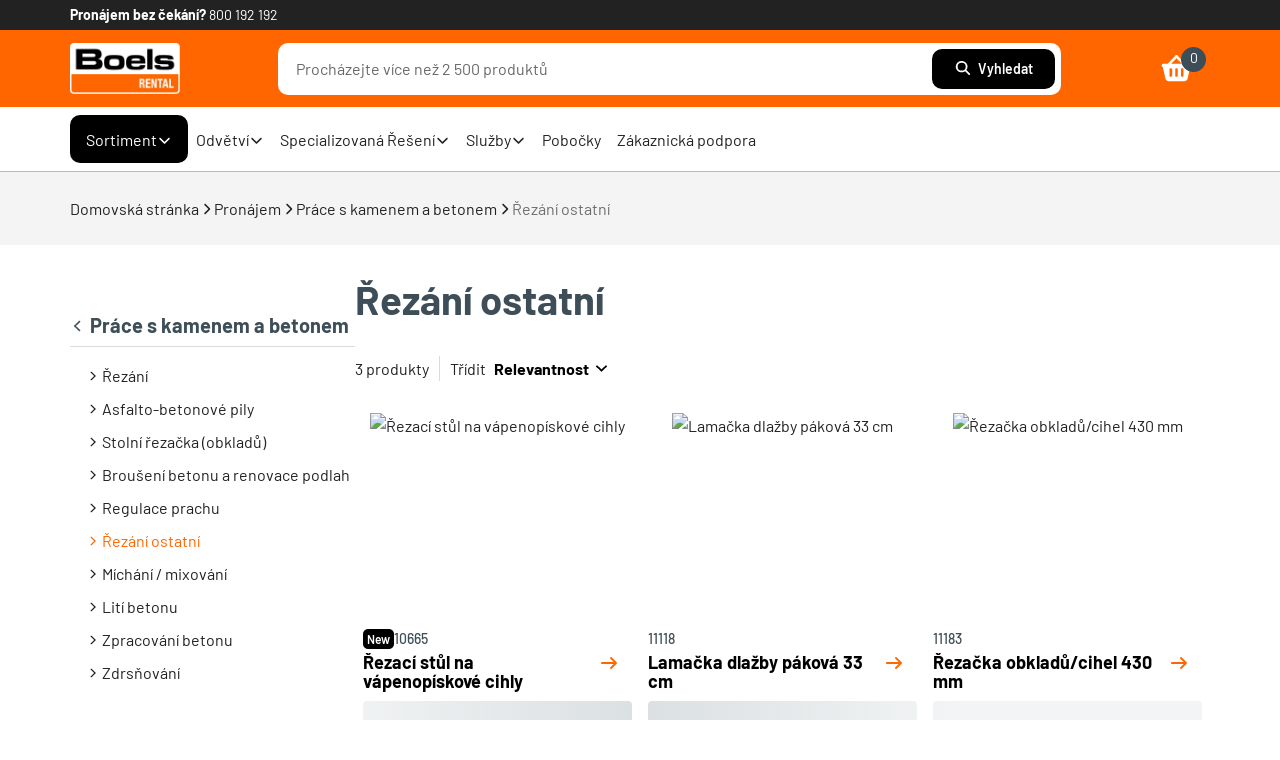

--- FILE ---
content_type: text/html;charset=UTF-8
request_url: https://www.boels.com/cs-cz/pronajem/prace-s-kamenem-a-betonem/rezani-ostatni/c/0xwksfcj?status=pdp_redirect
body_size: 233880
content:
<!DOCTYPE html><html lang="cs-cz" data-beasties-container><head>
    <meta charset="utf-8">
    <base href="/">
    <meta name="viewport" content="width=device-width, initial-scale=1">
    <!-- Chrome, Firefox OS and Opera -->
    <meta name="theme-color" content="#3E4E58">
    <!-- Windows Phone -->
    <meta name="msapplication-navbutton-color" content="#3E4E58">
    <!-- iOS and Safari -->
    <meta name="apple-mobile-web-app-status-bar-style" content="#3E4E58">
    <style type="text/css" id="fa-auto-css">:root, :host {
  --fa-font-solid: normal 900 1em/1 "Font Awesome 7 Free";
  --fa-font-regular: normal 400 1em/1 "Font Awesome 7 Free";
  --fa-font-light: normal 300 1em/1 "Font Awesome 7 Pro";
  --fa-font-thin: normal 100 1em/1 "Font Awesome 7 Pro";
  --fa-font-duotone: normal 900 1em/1 "Font Awesome 7 Duotone";
  --fa-font-duotone-regular: normal 400 1em/1 "Font Awesome 7 Duotone";
  --fa-font-duotone-light: normal 300 1em/1 "Font Awesome 7 Duotone";
  --fa-font-duotone-thin: normal 100 1em/1 "Font Awesome 7 Duotone";
  --fa-font-brands: normal 400 1em/1 "Font Awesome 7 Brands";
  --fa-font-sharp-solid: normal 900 1em/1 "Font Awesome 7 Sharp";
  --fa-font-sharp-regular: normal 400 1em/1 "Font Awesome 7 Sharp";
  --fa-font-sharp-light: normal 300 1em/1 "Font Awesome 7 Sharp";
  --fa-font-sharp-thin: normal 100 1em/1 "Font Awesome 7 Sharp";
  --fa-font-sharp-duotone-solid: normal 900 1em/1 "Font Awesome 7 Sharp Duotone";
  --fa-font-sharp-duotone-regular: normal 400 1em/1 "Font Awesome 7 Sharp Duotone";
  --fa-font-sharp-duotone-light: normal 300 1em/1 "Font Awesome 7 Sharp Duotone";
  --fa-font-sharp-duotone-thin: normal 100 1em/1 "Font Awesome 7 Sharp Duotone";
  --fa-font-slab-regular: normal 400 1em/1 "Font Awesome 7 Slab";
  --fa-font-slab-press-regular: normal 400 1em/1 "Font Awesome 7 Slab Press";
  --fa-font-whiteboard-semibold: normal 600 1em/1 "Font Awesome 7 Whiteboard";
  --fa-font-thumbprint-light: normal 300 1em/1 "Font Awesome 7 Thumbprint";
  --fa-font-notdog-solid: normal 900 1em/1 "Font Awesome 7 Notdog";
  --fa-font-notdog-duo-solid: normal 900 1em/1 "Font Awesome 7 Notdog Duo";
  --fa-font-etch-solid: normal 900 1em/1 "Font Awesome 7 Etch";
  --fa-font-jelly-regular: normal 400 1em/1 "Font Awesome 7 Jelly";
  --fa-font-jelly-fill-regular: normal 400 1em/1 "Font Awesome 7 Jelly Fill";
  --fa-font-jelly-duo-regular: normal 400 1em/1 "Font Awesome 7 Jelly Duo";
  --fa-font-chisel-regular: normal 400 1em/1 "Font Awesome 7 Chisel";
  --fa-font-utility-semibold: normal 600 1em/1 "Font Awesome 7 Utility";
  --fa-font-utility-duo-semibold: normal 600 1em/1 "Font Awesome 7 Utility Duo";
  --fa-font-utility-fill-semibold: normal 600 1em/1 "Font Awesome 7 Utility Fill";
}

.svg-inline--fa {
  box-sizing: content-box;
  display: var(--fa-display, inline-block);
  height: 1em;
  overflow: visible;
  vertical-align: -0.125em;
  width: var(--fa-width, 1.25em);
}
.svg-inline--fa.fa-2xs {
  vertical-align: 0.1em;
}
.svg-inline--fa.fa-xs {
  vertical-align: 0em;
}
.svg-inline--fa.fa-sm {
  vertical-align: -0.0714285714em;
}
.svg-inline--fa.fa-lg {
  vertical-align: -0.2em;
}
.svg-inline--fa.fa-xl {
  vertical-align: -0.25em;
}
.svg-inline--fa.fa-2xl {
  vertical-align: -0.3125em;
}
.svg-inline--fa.fa-pull-left,
.svg-inline--fa .fa-pull-start {
  float: inline-start;
  margin-inline-end: var(--fa-pull-margin, 0.3em);
}
.svg-inline--fa.fa-pull-right,
.svg-inline--fa .fa-pull-end {
  float: inline-end;
  margin-inline-start: var(--fa-pull-margin, 0.3em);
}
.svg-inline--fa.fa-li {
  width: var(--fa-li-width, 2em);
  inset-inline-start: calc(-1 * var(--fa-li-width, 2em));
  inset-block-start: 0.25em; /* syncing vertical alignment with Web Font rendering */
}

.fa-layers-counter, .fa-layers-text {
  display: inline-block;
  position: absolute;
  text-align: center;
}

.fa-layers {
  display: inline-block;
  height: 1em;
  position: relative;
  text-align: center;
  vertical-align: -0.125em;
  width: var(--fa-width, 1.25em);
}
.fa-layers .svg-inline--fa {
  inset: 0;
  margin: auto;
  position: absolute;
  transform-origin: center center;
}

.fa-layers-text {
  left: 50%;
  top: 50%;
  transform: translate(-50%, -50%);
  transform-origin: center center;
}

.fa-layers-counter {
  background-color: var(--fa-counter-background-color, #ff253a);
  border-radius: var(--fa-counter-border-radius, 1em);
  box-sizing: border-box;
  color: var(--fa-inverse, #fff);
  line-height: var(--fa-counter-line-height, 1);
  max-width: var(--fa-counter-max-width, 5em);
  min-width: var(--fa-counter-min-width, 1.5em);
  overflow: hidden;
  padding: var(--fa-counter-padding, 0.25em 0.5em);
  right: var(--fa-right, 0);
  text-overflow: ellipsis;
  top: var(--fa-top, 0);
  transform: scale(var(--fa-counter-scale, 0.25));
  transform-origin: top right;
}

.fa-layers-bottom-right {
  bottom: var(--fa-bottom, 0);
  right: var(--fa-right, 0);
  top: auto;
  transform: scale(var(--fa-layers-scale, 0.25));
  transform-origin: bottom right;
}

.fa-layers-bottom-left {
  bottom: var(--fa-bottom, 0);
  left: var(--fa-left, 0);
  right: auto;
  top: auto;
  transform: scale(var(--fa-layers-scale, 0.25));
  transform-origin: bottom left;
}

.fa-layers-top-right {
  top: var(--fa-top, 0);
  right: var(--fa-right, 0);
  transform: scale(var(--fa-layers-scale, 0.25));
  transform-origin: top right;
}

.fa-layers-top-left {
  left: var(--fa-left, 0);
  right: auto;
  top: var(--fa-top, 0);
  transform: scale(var(--fa-layers-scale, 0.25));
  transform-origin: top left;
}

.fa-1x {
  font-size: 1em;
}

.fa-2x {
  font-size: 2em;
}

.fa-3x {
  font-size: 3em;
}

.fa-4x {
  font-size: 4em;
}

.fa-5x {
  font-size: 5em;
}

.fa-6x {
  font-size: 6em;
}

.fa-7x {
  font-size: 7em;
}

.fa-8x {
  font-size: 8em;
}

.fa-9x {
  font-size: 9em;
}

.fa-10x {
  font-size: 10em;
}

.fa-2xs {
  font-size: calc(10 / 16 * 1em); /* converts a 10px size into an em-based value that's relative to the scale's 16px base */
  line-height: calc(1 / 10 * 1em); /* sets the line-height of the icon back to that of it's parent */
  vertical-align: calc((6 / 10 - 0.375) * 1em); /* vertically centers the icon taking into account the surrounding text's descender */
}

.fa-xs {
  font-size: calc(12 / 16 * 1em); /* converts a 12px size into an em-based value that's relative to the scale's 16px base */
  line-height: calc(1 / 12 * 1em); /* sets the line-height of the icon back to that of it's parent */
  vertical-align: calc((6 / 12 - 0.375) * 1em); /* vertically centers the icon taking into account the surrounding text's descender */
}

.fa-sm {
  font-size: calc(14 / 16 * 1em); /* converts a 14px size into an em-based value that's relative to the scale's 16px base */
  line-height: calc(1 / 14 * 1em); /* sets the line-height of the icon back to that of it's parent */
  vertical-align: calc((6 / 14 - 0.375) * 1em); /* vertically centers the icon taking into account the surrounding text's descender */
}

.fa-lg {
  font-size: calc(20 / 16 * 1em); /* converts a 20px size into an em-based value that's relative to the scale's 16px base */
  line-height: calc(1 / 20 * 1em); /* sets the line-height of the icon back to that of it's parent */
  vertical-align: calc((6 / 20 - 0.375) * 1em); /* vertically centers the icon taking into account the surrounding text's descender */
}

.fa-xl {
  font-size: calc(24 / 16 * 1em); /* converts a 24px size into an em-based value that's relative to the scale's 16px base */
  line-height: calc(1 / 24 * 1em); /* sets the line-height of the icon back to that of it's parent */
  vertical-align: calc((6 / 24 - 0.375) * 1em); /* vertically centers the icon taking into account the surrounding text's descender */
}

.fa-2xl {
  font-size: calc(32 / 16 * 1em); /* converts a 32px size into an em-based value that's relative to the scale's 16px base */
  line-height: calc(1 / 32 * 1em); /* sets the line-height of the icon back to that of it's parent */
  vertical-align: calc((6 / 32 - 0.375) * 1em); /* vertically centers the icon taking into account the surrounding text's descender */
}

.fa-width-auto {
  --fa-width: auto;
}

.fa-fw,
.fa-width-fixed {
  --fa-width: 1.25em;
}

.fa-ul {
  list-style-type: none;
  margin-inline-start: var(--fa-li-margin, 2.5em);
  padding-inline-start: 0;
}
.fa-ul > li {
  position: relative;
}

.fa-li {
  inset-inline-start: calc(-1 * var(--fa-li-width, 2em));
  position: absolute;
  text-align: center;
  width: var(--fa-li-width, 2em);
  line-height: inherit;
}

/* Heads Up: Bordered Icons will not be supported in the future!
  - This feature will be deprecated in the next major release of Font Awesome (v8)!
  - You may continue to use it in this version *v7), but it will not be supported in Font Awesome v8.
*/
/* Notes:
* --@{v.$css-prefix}-border-width = 1/16 by default (to render as ~1px based on a 16px default font-size)
* --@{v.$css-prefix}-border-padding =
  ** 3/16 for vertical padding (to give ~2px of vertical whitespace around an icon considering it's vertical alignment)
  ** 4/16 for horizontal padding (to give ~4px of horizontal whitespace around an icon)
*/
.fa-border {
  border-color: var(--fa-border-color, #eee);
  border-radius: var(--fa-border-radius, 0.1em);
  border-style: var(--fa-border-style, solid);
  border-width: var(--fa-border-width, 0.0625em);
  box-sizing: var(--fa-border-box-sizing, content-box);
  padding: var(--fa-border-padding, 0.1875em 0.25em);
}

.fa-pull-left,
.fa-pull-start {
  float: inline-start;
  margin-inline-end: var(--fa-pull-margin, 0.3em);
}

.fa-pull-right,
.fa-pull-end {
  float: inline-end;
  margin-inline-start: var(--fa-pull-margin, 0.3em);
}

.fa-beat {
  animation-name: fa-beat;
  animation-delay: var(--fa-animation-delay, 0s);
  animation-direction: var(--fa-animation-direction, normal);
  animation-duration: var(--fa-animation-duration, 1s);
  animation-iteration-count: var(--fa-animation-iteration-count, infinite);
  animation-timing-function: var(--fa-animation-timing, ease-in-out);
}

.fa-bounce {
  animation-name: fa-bounce;
  animation-delay: var(--fa-animation-delay, 0s);
  animation-direction: var(--fa-animation-direction, normal);
  animation-duration: var(--fa-animation-duration, 1s);
  animation-iteration-count: var(--fa-animation-iteration-count, infinite);
  animation-timing-function: var(--fa-animation-timing, cubic-bezier(0.28, 0.84, 0.42, 1));
}

.fa-fade {
  animation-name: fa-fade;
  animation-delay: var(--fa-animation-delay, 0s);
  animation-direction: var(--fa-animation-direction, normal);
  animation-duration: var(--fa-animation-duration, 1s);
  animation-iteration-count: var(--fa-animation-iteration-count, infinite);
  animation-timing-function: var(--fa-animation-timing, cubic-bezier(0.4, 0, 0.6, 1));
}

.fa-beat-fade {
  animation-name: fa-beat-fade;
  animation-delay: var(--fa-animation-delay, 0s);
  animation-direction: var(--fa-animation-direction, normal);
  animation-duration: var(--fa-animation-duration, 1s);
  animation-iteration-count: var(--fa-animation-iteration-count, infinite);
  animation-timing-function: var(--fa-animation-timing, cubic-bezier(0.4, 0, 0.6, 1));
}

.fa-flip {
  animation-name: fa-flip;
  animation-delay: var(--fa-animation-delay, 0s);
  animation-direction: var(--fa-animation-direction, normal);
  animation-duration: var(--fa-animation-duration, 1s);
  animation-iteration-count: var(--fa-animation-iteration-count, infinite);
  animation-timing-function: var(--fa-animation-timing, ease-in-out);
}

.fa-shake {
  animation-name: fa-shake;
  animation-delay: var(--fa-animation-delay, 0s);
  animation-direction: var(--fa-animation-direction, normal);
  animation-duration: var(--fa-animation-duration, 1s);
  animation-iteration-count: var(--fa-animation-iteration-count, infinite);
  animation-timing-function: var(--fa-animation-timing, linear);
}

.fa-spin {
  animation-name: fa-spin;
  animation-delay: var(--fa-animation-delay, 0s);
  animation-direction: var(--fa-animation-direction, normal);
  animation-duration: var(--fa-animation-duration, 2s);
  animation-iteration-count: var(--fa-animation-iteration-count, infinite);
  animation-timing-function: var(--fa-animation-timing, linear);
}

.fa-spin-reverse {
  --fa-animation-direction: reverse;
}

.fa-pulse,
.fa-spin-pulse {
  animation-name: fa-spin;
  animation-direction: var(--fa-animation-direction, normal);
  animation-duration: var(--fa-animation-duration, 1s);
  animation-iteration-count: var(--fa-animation-iteration-count, infinite);
  animation-timing-function: var(--fa-animation-timing, steps(8));
}

@media (prefers-reduced-motion: reduce) {
  .fa-beat,
  .fa-bounce,
  .fa-fade,
  .fa-beat-fade,
  .fa-flip,
  .fa-pulse,
  .fa-shake,
  .fa-spin,
  .fa-spin-pulse {
    animation: none !important;
    transition: none !important;
  }
}
@keyframes fa-beat {
  0%, 90% {
    transform: scale(1);
  }
  45% {
    transform: scale(var(--fa-beat-scale, 1.25));
  }
}
@keyframes fa-bounce {
  0% {
    transform: scale(1, 1) translateY(0);
  }
  10% {
    transform: scale(var(--fa-bounce-start-scale-x, 1.1), var(--fa-bounce-start-scale-y, 0.9)) translateY(0);
  }
  30% {
    transform: scale(var(--fa-bounce-jump-scale-x, 0.9), var(--fa-bounce-jump-scale-y, 1.1)) translateY(var(--fa-bounce-height, -0.5em));
  }
  50% {
    transform: scale(var(--fa-bounce-land-scale-x, 1.05), var(--fa-bounce-land-scale-y, 0.95)) translateY(0);
  }
  57% {
    transform: scale(1, 1) translateY(var(--fa-bounce-rebound, -0.125em));
  }
  64% {
    transform: scale(1, 1) translateY(0);
  }
  100% {
    transform: scale(1, 1) translateY(0);
  }
}
@keyframes fa-fade {
  50% {
    opacity: var(--fa-fade-opacity, 0.4);
  }
}
@keyframes fa-beat-fade {
  0%, 100% {
    opacity: var(--fa-beat-fade-opacity, 0.4);
    transform: scale(1);
  }
  50% {
    opacity: 1;
    transform: scale(var(--fa-beat-fade-scale, 1.125));
  }
}
@keyframes fa-flip {
  50% {
    transform: rotate3d(var(--fa-flip-x, 0), var(--fa-flip-y, 1), var(--fa-flip-z, 0), var(--fa-flip-angle, -180deg));
  }
}
@keyframes fa-shake {
  0% {
    transform: rotate(-15deg);
  }
  4% {
    transform: rotate(15deg);
  }
  8%, 24% {
    transform: rotate(-18deg);
  }
  12%, 28% {
    transform: rotate(18deg);
  }
  16% {
    transform: rotate(-22deg);
  }
  20% {
    transform: rotate(22deg);
  }
  32% {
    transform: rotate(-12deg);
  }
  36% {
    transform: rotate(12deg);
  }
  40%, 100% {
    transform: rotate(0deg);
  }
}
@keyframes fa-spin {
  0% {
    transform: rotate(0deg);
  }
  100% {
    transform: rotate(360deg);
  }
}
.fa-rotate-90 {
  transform: rotate(90deg);
}

.fa-rotate-180 {
  transform: rotate(180deg);
}

.fa-rotate-270 {
  transform: rotate(270deg);
}

.fa-flip-horizontal {
  transform: scale(-1, 1);
}

.fa-flip-vertical {
  transform: scale(1, -1);
}

.fa-flip-both,
.fa-flip-horizontal.fa-flip-vertical {
  transform: scale(-1, -1);
}

.fa-rotate-by {
  transform: rotate(var(--fa-rotate-angle, 0));
}

.svg-inline--fa .fa-primary {
  fill: var(--fa-primary-color, currentColor);
  opacity: var(--fa-primary-opacity, 1);
}

.svg-inline--fa .fa-secondary {
  fill: var(--fa-secondary-color, currentColor);
  opacity: var(--fa-secondary-opacity, 0.4);
}

.svg-inline--fa.fa-swap-opacity .fa-primary {
  opacity: var(--fa-secondary-opacity, 0.4);
}

.svg-inline--fa.fa-swap-opacity .fa-secondary {
  opacity: var(--fa-primary-opacity, 1);
}

.svg-inline--fa mask .fa-primary,
.svg-inline--fa mask .fa-secondary {
  fill: black;
}

.svg-inline--fa.fa-inverse {
  fill: var(--fa-inverse, #fff);
}

.fa-stack {
  display: inline-block;
  height: 2em;
  line-height: 2em;
  position: relative;
  vertical-align: middle;
  width: 2.5em;
}

.fa-inverse {
  color: var(--fa-inverse, #fff);
}

.svg-inline--fa.fa-stack-1x {
  --fa-width: 1.25em;
  height: 1em;
  width: var(--fa-width);
}
.svg-inline--fa.fa-stack-2x {
  --fa-width: 2.5em;
  height: 2em;
  width: var(--fa-width);
}

.fa-stack-1x,
.fa-stack-2x {
  inset: 0;
  margin: auto;
  position: absolute;
  z-index: var(--fa-stack-z-index, auto);
}</style><link rel="icon" type="image/x-icon" href="/assets/images/icons/favicon.ico">

    <!-- Performance Optimizations: Resource Hints -->
    <!-- Preconnect to external domains to establish early connections -->
    <link rel="preconnect" href="https://www.google-analytics.com" crossorigin>
    <link rel="preconnect" href="https://www.googletagmanager.com" crossorigin>

    <!-- Preload critical fonts for faster text rendering (only regular and semibold) -->
    <link rel="preload" href="/assets/fonts/barlow/barlow-v5-latin-ext_latin-regular.woff2" as="font" type="font/woff2" crossorigin>
    <link rel="preload" href="/assets/fonts/barlow/barlow-v5-latin-ext_latin-600.woff2" as="font" type="font/woff2" crossorigin>

    <script rel="prefetch" id="smartedit-injector" src="assets/scripts/webApplicationInjector.js" defer data-smartedit-allow-origin="*.cmrcmm6y-boelstoph1-d1-public.model-t.cc.commerce.ondemand.com:443,
    *.cmrcmm6y-boelstoph1-s1-public.model-t.cc.commerce.ondemand.com:443,
    *.cmrcmm6y-boelstoph1-p1-public.model-t.cc.commerce.ondemand.com:443,
    *.boels.com:443,
    *.google.com:443,
    localhost:9002,
    app.talkjs.com:443,
    vars.hotjar.com:443,
    recaptcha.net:443,
    service.force.com:443,
    *.cookiebot.com:443
  "></script>

    <script id="insert-prevention" src="assets/scripts/insert-prevention.js" type="text/javascript" defer></script>

    <script id="maps-api" src="assets/scripts/maps-init.js" defer></script>
  <style>@media (max-width: 991px){.desktop-view-only{display:none!important}}@media (min-width: 992px){.mobile-view-only{display:none!important}}:root{--boels-primitive-neutral-1000: #000;--boels-primitive-neutral-800: #686868;--boels-primitive-neutral-500: #d1d3d4;--boels-primitive-neutral-200: #eee;--boels-primitive-neutral-0: #fff;--boels-primitive-orange-500: #ff6600;--boels-primitive-orange-100: #ffe2d7;--boels-primitive-blue-1000: #050549;--boels-primitive-blue-500: #0065e0;--boels-primitive-blue-400: #629fe8;--boels-primitive-blue-100: #d4e1ff;--boels-primitive-turqoise-500: #0f6270;--boels-primitive-turqoise-100: #bbdee3;--boels-primitive-green-1000: #003506;--boels-primitive-green-700: #0e5200;--boels-primitive-green-400: #c0ebc5;--boels-primitive-green-100: #cff9e3;--boels-primitive-red-500: #c51f20;--boels-primitive-red-100: #ffdbdf;--boels-primitive-yellow-1000: #6d5200;--boels-primitive-yellow-600: #ffda00;--boels-primitive-yellow-500: #fff200;--boels-primitive-yellow-200: #fcdd9c;--boels-primitive-yellow-100: #fdf6b7}:root{--semantic-token-brand: var(--boels-primitive-orange-500);--semantic-token-action: var(--boels-primitive-orange-500);--semantic-token-active: var(--semantic-token-brand);--semantic-token-success-1000: var(--boels-primitive-green-700);--semantic-token-success-100: var(--boels-primitive-green-400);--semantic-token-warning-1000: var(--boels-primitive-yellow-1000);--semantic-token-warning-100: var(--boels-primitive-yellow-200);--semantic-token-error-1000: var(--boels-primitive-red-500);--semantic-token-error-100: var(--boels-primitive-red-100);--semantic-token-highlight-1000: var(--boels-primitive-orange-500);--semantic-token-highlight-100: var(--boels-primitive-orange-100);--semantic-token-info-1000: var(--boels-primitive-turqoise-500);--semantic-token-info-100: var(--boels-primitive-turqoise-100);--semantic-token-focus-primary: var(--semantic-token-brand);--semantic-token-focus-secondary: var(--boels-primitive-neutral-1000);--semantic-token-disabled-1000: var(--boels-primitive-neutral-500);--semantic-token-disabled-100: var(--boels-primitive-neutral-200)}:root{--color-surface-active: var(--semantic-token-active);--color-surface-base: var(--boels-primitive-neutral-0);--color-surface-brand: var(--semantic-token-brand);--color-surface-disabled: var(--semantic-token-disabled-100);--color-surface-inverted: var(--boels-primitive-neutral-1000);--color-surface-secondary: var(--boels-primitive-neutral-200);--color-surface-success-base: var(--semantic-token-success-100);--color-surface-success-inverted: var(--semantic-token-success-1000);--color-surface-error-base: var(--semantic-token-error-100);--color-surface-error-inverted: var(--semantic-token-error-1000);--color-surface-warning-base: var(--semantic-token-warning-100);--color-surface-warning-inverted: var(--semantic-token-warning-1000);--color-surface-info-base: var(--semantic-token-info-100);--color-surface-info-inverted: var(--semantic-token-info-1000);--color-surface-hover-base: var(--boels-primitive-orange-100);--color-surface-hover-secondary: var(--boels-primitive-neutral-250);--color-surface-hover-base: var(--semantic-token-highlight-100);--color-surface-hover-inverted: var(--semantic-token-highlight-1000)}:root{--color-text-active: var(--semantic-token-brand);--color-text-base: var(--boels-primitive-neutral-1000);--color-text-brand: var(--semantic-token-brand);--color-text-disabled: var(--semantic-token-disabled-1000);--color-text-inverted: var(--boels-primitive-neutral-0);--color-text-inverted-hover: var(--semantic-token-disabled-1000);--color-text-secondary: var(--boels-primitive-neutral-800);--color-text-interactive-base: var(--semantic-token-brand);--color-text-error-base: var(--semantic-token-error-1000);--color-text-error-inverted: var(--semantic-token-error-100);--color-text-info-base: var(--semantic-token-info-1000);--color-text-info-inverted: var(--semantic-token-info-100);--color-text-success-base: var(--semantic-token-success-1000);--color-text-success-inverted: var(--semantic-token-success-100);--color-text-warning-base: var(--semantic-token-warning-1000);--color-text-warning-inverted: var(--semantic-token-warning-100);--color-text-highlight-base: var(--semantic-token-highlight-1000);--color-text-highlight-inverted: var(--semantic-token-highlight-100)}:root{--color-border-base: var(--boels-primitive-neutral-500);--color-border-disabled: var(--semantic-token-disabled-1000);--color-border-inverted: var(--boels-primitive-neutral-0);--color-border-dark: var(--boels-primitive-neutral-1000);--color-border-error-base: var(--semantic-token-error-1000);--color-border-error-inverted: var(--semantic-token-error-100);--color-border-info-base: var(--semantic-token-info-1000);--color-border-info-inverted: var(--semantic-token-info-100);--color-border-success-base: var(--semantic-token-success-1000);--color-border-success-inverted: var(--semantic-token-success-100);--color-border-warning-base: var(--semantic-token-warning-1000);--color-border-warning-inverted: var(--semantic-token-warning-100);--color-border-highlight-base: var(--semantic-token-highlight-1000);--color-border-highlight-inverted: var(--semantic-token-highlight-100)}:root{--color-icon-active: var(--color-text-active);--color-icon-base: var(--color-text-base);--color-icon-brand: var(--color-text-brand);--color-icon-disabled: var(--color-text-disabled);--color-icon-inverted: var(--color-text-inverted);--color-icon-secondary: var(--color-text-secondary);--color-icon-interactive-base: var(--color-text-interactive-base);--color-icon-error-base: var(--color-text-error-base);--color-icon-error-inverted: var(--color-text-error-inverted);--color-icon-info-base: var(--color-text-info-base);--color-icon-info-inverted: var(--color-text-info-inverted);--color-icon-success-base: var(--color-text-success-base);--color-icon-success-inverted: var(--color-text-success-inverted);--color-icon-warning-base: var(--color-text-warning-base);--color-icon-warning-inverted: var(--color-text-warning-inverted);--color-icon-highlight-base: var(--color-text-highlight-base);--color-icon-highlight-inverted: var(--color-text-highlight-inverted)}:root{--boels-color-primary: #ff6600;--boels-color-primary-dark: #de5201;--boels-color-primary-disabled: #ffb380;--boels-color-primary-light: #ffefe5;--boels-color-secondary: #3e4e58;--boels-color-black: #000;--boels-color-white: #fff;--boels-color-success: #199400;--boels-color-danger: #db0002;--boels-color-danger-background: #fde0e1;--boels-color-warning: #ffc107;--boels-color-warning-background: #f3eddf;--boels-color-info: #17a2b8;--boels-color-light: #d3d6db;--boels-color-dark: #212738;--boels-color-background: #f4f4f4;--boels-color-inverse: #fff;--boels-color-text: #222;--boels-color-transparent: transparent;--boels-color-info-box: #fcdd9c;--boels-color-dropdown-hover: #e5f5fb;--boels-color-border: #d0d7da;--boels-color-reset: #b1bdc2;--boels-color-gray: #7f7f7f;--boels-color-gray-100: #f1f1f1;--boels-color-gray-200: #f2f3f4;--boels-color-gray-300: #d8dcde;--boels-color-gray-400: #b8b8b8;--boels-color-gray-500: #a4a4a4;--boels-color-gray-600: #87979e;--boels-color-gray-700: #7f7f7f;--boels-color-gray-800: #3e4e58;--boels-color-gray-850: #333;--boels-color-gray-900: #222;--boels-color-gray-1000: #6e6e6e;--boels-color-blue-500: #0065e0;--boels-color-blue-600: #024fac;--boels-color-yellow-500: #fff200;--boels-color-yellow-600: #ccc652}:root{--boels-line-height-base: 1.6;--boels-font-family-base: Barlow, -apple-system, blinkmacsystemfont, Segoe UI, Roboto, sans-serif, Apple Color Emoji, Segoe UI Emoji, Segoe UI Symbol;--boels-font-family-headings: Barlow, sans-serif;--boels-font-weight-light: 100;--boels-font-weight-normal: 400;--boels-font-weight-medium: 500;--boels-font-weight-semibold: 600;--boels-font-weight-bold: 700;--boels-font-size-base: 1rem;--boels-font-size-hero-large: 3.25rem;--boels-font-size-hero: 2.5rem;--boels-font-size-xxxxl: 2rem;--boels-font-size-xxxl: 1.75rem;--boels-font-size-xxl: 1.5rem;--boels-font-size-xl: 1.25rem;--boels-font-size-lg: 1.125rem;--boels-font-size-md: 1rem;--boels-font-size-sm: .875rem;--boels-font-size-xs: .75rem;--boels-font-size-xxs: .5625rem}:root{--boels-radius-sm: 5px;--boels-radius-md: 10px;--boels-radius-lg: 28px}:root{--boels-space-0: 0;--boels-space-4: .25rem;--boels-space-5: .3125rem;--boels-space-8: .5rem;--boels-space-10: .625rem;--boels-space-12: .75rem;--boels-space-16: 1rem;--boels-space-20: 1.25rem;--boels-space-22: 1.375rem;--boels-space-24: 1.5rem;--boels-space-26: 1.625rem;--boels-space-28: 1.75rem;--boels-space-30: 1.875rem;--boels-space-32: 2rem;--boels-space-36: 2.25rem;--boels-space-40: 2.5rem;--boels-space-44: 2.75rem;--boels-space-48: 3rem;--boels-space-50: 3.125rem;--boels-space-52: 3.25rem;--boels-space-56: 3.5rem;--boels-space-60: 3.75rem;--boels-space-64: 4rem;--boels-space-80: 5rem;--boels-space-84: 5.25rem;--boels-space-96: 6rem;--boels-space-100: 6.25rem;--boels-space-120: 7.5rem}hr{height:0;overflow:visible;margin-top:1rem;margin-bottom:1rem;border:0;border-top:1px solid rgba(0,0,0,.1019607843)}html,body{font-family:Barlow,-apple-system,blinkmacsystemfont,Segoe UI,Roboto,sans-serif,"Apple Color Emoji","Segoe UI Emoji",Segoe UI Symbol;height:100%;margin:0;font-size:var(--boels-font-size-base);font-weight:var(--boels-font-weight-normal);line-height:var(--boels-line-height-base);background-color:var(--boels-color-white);color:#222;text-align:start;-webkit-text-size-adjust:100%}*{box-sizing:border-box}@font-face{font-family:Barlow;font-weight:400;font-style:normal;font-display:swap;src:url(/assets/fonts/barlow/barlow-v5-latin-ext_latin-regular.woff2) format("woff2")}@font-face{font-family:Barlow;font-weight:400;font-style:italic;font-display:swap;src:url(/assets/fonts/barlow/barlow-v5-latin-ext_latin-italic.woff2) format("woff2")}@font-face{font-family:Barlow;font-weight:500;font-style:normal;font-display:swap;src:url(/assets/fonts/barlow/barlow-v5-latin-ext_latin-500.woff2) format("woff2")}@font-face{font-family:Barlow;font-weight:500;font-style:italic;font-display:swap;src:url(/assets/fonts/barlow/barlow-v5-latin-ext_latin-500italic.woff2) format("woff2")}@font-face{font-family:Barlow;font-weight:600;font-style:normal;font-display:swap;src:url(/assets/fonts/barlow/barlow-v5-latin-ext_latin-600.woff2) format("woff2")}@font-face{font-family:Barlow;font-weight:600;font-style:italic;font-display:swap;src:url(/assets/fonts/barlow/barlow-v5-latin-ext_latin-600italic.woff2) format("woff2")}@font-face{font-family:Barlow;font-weight:700;font-style:normal;font-display:swap;src:url(/assets/fonts/barlow/barlow-v5-latin-ext_latin-700.woff2) format("woff2")}@font-face{font-family:Barlow;font-weight:700;font-style:italic;font-display:swap;src:url(/assets/fonts/barlow/barlow-v5-latin-ext_latin-700italic.woff2) format("woff2")}h1,h4,h5{font-family:var(--boels-font-family-headings);font-weight:var(--boels-font-weight-bold);color:var(--boels-color-gray-800);margin:0}h1{font-size:var(--boels-font-size-xxxxl);line-height:2rem}@media (min-width: 768px){h1{font-size:var(--boels-font-size-hero);line-height:2.75rem}}h4{font-size:var(--boels-font-size-xxl);line-height:1.5rem}@media (min-width: 768px){h4{font-size:var(--boels-font-size-xxl);line-height:2.5rem}}h5{font-size:var(--boels-font-size-xl);line-height:1.5rem;font-weight:700}@media (min-width: 768px){h5{line-height:1.75rem}}a{text-decoration:none;color:var(--boels-color-primary)}a:hover{text-decoration:underline}:root{--chat-icon-size: 25px}input,button,a,fa-icon,div{-webkit-tap-highlight-color:transparent}.text-subtle-gray_1000{color:var(--boels-color-gray-1000)!important}.ng-select .ng-has-value .ng-placeholder{display:none}.ng-select .ng-select-container{color:#333;background-color:#fff;border-radius:4px;border:1px solid #ccc;min-height:36px;align-items:center}.ng-select .ng-select-container:hover{box-shadow:0 1px #0000000f}.ng-select .ng-select-container .ng-value-container{align-items:center;padding-left:10px}.ng-select .ng-select-container .ng-value-container .ng-placeholder{color:#999}.ng-select.ng-select-single .ng-select-container{height:36px}.ng-select.ng-select-single .ng-select-container .ng-value-container .ng-input{top:5px;left:0;padding-left:10px;padding-right:50px}.ng-select .ng-arrow-wrapper{width:25px;padding-right:5px}.ng-select .ng-arrow-wrapper:hover .ng-arrow{border-top-color:#666}.ng-select .ng-arrow-wrapper .ng-arrow{border-color:#999 rgba(0,0,0,0) rgba(0,0,0,0);border-style:solid;border-width:5px 5px 2.5px}.ng-select .ng-select-container,.ng-select.ng-select-single .ng-select-container{height:auto;padding:1rem 1.25rem;border-radius:var(--boels-radius-md);transition:border-color .15s ease-in-out,box-shadow .15s ease-in-out}.ng-select .ng-select-container .ng-placeholder,.ng-select.ng-select-single .ng-select-container .ng-placeholder{color:var(--boels-color-gray-1000)}.ng-select .ng-select-container .ng-arrow-wrapper,.ng-select.ng-select-single .ng-select-container .ng-arrow-wrapper{appearance:none;background-image:url("data:image/svg+xml,%3Csvg aria-hidden='true' focusable='false' data-prefix='far' data-icon='angle-down' role='img' xmlns='http://www.w3.org/2000/svg' viewBox='0 0 320 512'%3E%3Cpath fill='%23000' d='M151.5 347.8L3.5 201c-4.7-4.7-4.7-12.3 0-17l19.8-19.8c4.7-4.7 12.3-4.7 17 0L160 282.7l119.7-118.5c4.7-4.7 12.3-4.7 17 0l19.8 19.8c4.7 4.7 4.7 12.3 0 17l-148 146.8c-4.7 4.7-12.3 4.7-17 0z' class=''%3E%3C/path%3E%3C/svg%3E");background-repeat:no-repeat;background-position:right .7em top 50%,0 0;background-size:.65em auto,100%}.ng-select .ng-select-container .ng-arrow-wrapper .ng-arrow,.ng-select.ng-select-single .ng-select-container .ng-arrow-wrapper .ng-arrow{border:none}.ng-select .ng-select-container .ng-value-container .ng-input,.ng-select.ng-select-single .ng-select-container .ng-value-container .ng-input{top:auto!important;left:auto!important}@media screen and (-webkit-min-device-pixel-ratio: 0){.ng-select .ng-select-container input:focus,.ng-select.ng-select-single .ng-select-container input:focus{font-size:16px!important}}:root{--boels-z-index-modal-overlay: 1000;--boels-z-index-modal-panel: 1001;--boels-z-index-sticky: 900;--boels-z-index-header-navigation-submenu: 801;--boels-z-index-header-dropdown: 700;--boels-z-index-search-box-results: 700;--boels-z-index-global-message: 100;--boels-z-index-select: 10;--boels-z-index-default: 2;--boels-z-index-bottom: 1;--boels-z-index-top: 3;--boels-z-index-top-stack: 4;--boels-z-index-background: -1;--boels-z-index-reset: 0}:root{--fa-font-solid: normal 900 1em/1 "Font Awesome 7 Free";--fa-font-regular: normal 400 1em/1 "Font Awesome 7 Free";--fa-font-light: normal 300 1em/1 "Font Awesome 7 Pro";--fa-font-thin: normal 100 1em/1 "Font Awesome 7 Pro";--fa-font-duotone: normal 900 1em/1 "Font Awesome 7 Duotone";--fa-font-duotone-regular: normal 400 1em/1 "Font Awesome 7 Duotone";--fa-font-duotone-light: normal 300 1em/1 "Font Awesome 7 Duotone";--fa-font-duotone-thin: normal 100 1em/1 "Font Awesome 7 Duotone";--fa-font-brands: normal 400 1em/1 "Font Awesome 7 Brands";--fa-font-sharp-solid: normal 900 1em/1 "Font Awesome 7 Sharp";--fa-font-sharp-regular: normal 400 1em/1 "Font Awesome 7 Sharp";--fa-font-sharp-light: normal 300 1em/1 "Font Awesome 7 Sharp";--fa-font-sharp-thin: normal 100 1em/1 "Font Awesome 7 Sharp";--fa-font-sharp-duotone-solid: normal 900 1em/1 "Font Awesome 7 Sharp Duotone";--fa-font-sharp-duotone-regular: normal 400 1em/1 "Font Awesome 7 Sharp Duotone";--fa-font-sharp-duotone-light: normal 300 1em/1 "Font Awesome 7 Sharp Duotone";--fa-font-sharp-duotone-thin: normal 100 1em/1 "Font Awesome 7 Sharp Duotone";--fa-font-slab-regular: normal 400 1em/1 "Font Awesome 7 Slab";--fa-font-slab-press-regular: normal 400 1em/1 "Font Awesome 7 Slab Press";--fa-font-whiteboard-semibold: normal 600 1em/1 "Font Awesome 7 Whiteboard";--fa-font-thumbprint-light: normal 300 1em/1 "Font Awesome 7 Thumbprint";--fa-font-notdog-solid: normal 900 1em/1 "Font Awesome 7 Notdog";--fa-font-notdog-duo-solid: normal 900 1em/1 "Font Awesome 7 Notdog Duo";--fa-font-etch-solid: normal 900 1em/1 "Font Awesome 7 Etch";--fa-font-jelly-regular: normal 400 1em/1 "Font Awesome 7 Jelly";--fa-font-jelly-fill-regular: normal 400 1em/1 "Font Awesome 7 Jelly Fill";--fa-font-jelly-duo-regular: normal 400 1em/1 "Font Awesome 7 Jelly Duo";--fa-font-chisel-regular: normal 400 1em/1 "Font Awesome 7 Chisel";--fa-font-utility-semibold: normal 600 1em/1 "Font Awesome 7 Utility";--fa-font-utility-duo-semibold: normal 600 1em/1 "Font Awesome 7 Utility Duo";--fa-font-utility-fill-semibold: normal 600 1em/1 "Font Awesome 7 Utility Fill"}.svg-inline--fa{box-sizing:content-box;display:var(--fa-display, inline-block);height:1em;overflow:visible;vertical-align:-.125em;width:var(--fa-width, 1.25em)}.svg-inline--fa.fa-2xs{vertical-align:.1em}.svg-inline--fa.fa-xs{vertical-align:0em}.svg-inline--fa.fa-xl{vertical-align:-.25em}.fa-2xs{font-size:.625em;line-height:.1em;vertical-align:.225em}.fa-xs{font-size:.75em;line-height:.0833333333em;vertical-align:.125em}.fa-xl{font-size:1.5em;line-height:.0416666667em;vertical-align:-.125em}@-webkit-keyframes fa-spin{0%{-webkit-transform:rotate(0deg);transform:rotate(0)}to{-webkit-transform:rotate(359deg);transform:rotate(359deg)}}
</style><link rel="stylesheet" href="styles-RQRY4SSD.css" media="print" onload="this.media='all'"><noscript><link rel="stylesheet" href="styles-RQRY4SSD.css"></noscript><style ng-app-id="serverApp">[_nghost-serverApp-c546767837]{display:flex;flex-direction:column;min-height:100vh}[_nghost-serverApp-c546767837]   boels-footer[_ngcontent-serverApp-c546767837]{flex:1}[_nghost-serverApp-c546767837]   main[_ngcontent-serverApp-c546767837]{min-height:475px}[_nghost-serverApp-c546767837]   main[_ngcontent-serverApp-c546767837]:has(boels-language-selector-page) ~ boels-footer[_ngcontent-serverApp-c546767837]{flex:0}</style><style ng-app-id="serverApp">.header-top-wrapper[_ngcontent-serverApp-c2926250555]{display:flex;height:30px;justify-content:center;align-items:center}.header-top__container[_ngcontent-serverApp-c2926250555]{background:var(--boels-color-gray-900)}.header-top[_ngcontent-serverApp-c2926250555]{display:flex;justify-content:space-between;align-items:center;width:100%;max-width:1140px;height:30px}.header-top-left[_ngcontent-serverApp-c2926250555]{font-size:var(--boels-font-size-sm);color:var(--boels-color-white)}.header-top-right[_ngcontent-serverApp-c2926250555]{font-size:var(--boels-font-size-xs);display:flex}.header-middle[_ngcontent-serverApp-c2926250555]{display:flex;width:100%;align-items:center;justify-content:space-between;min-height:48px}@media (max-width: 992px) and (min-width: 769px){.header-middle[_ngcontent-serverApp-c2926250555]{min-height:56px}}@media (min-width: 993px){.header-middle[_ngcontent-serverApp-c2926250555]{min-height:77px}}.header-middle[_ngcontent-serverApp-c2926250555]   .header-middle-bars[_ngcontent-serverApp-c2926250555]{margin-right:var(--boels-space-16);color:var(--boels-color-white)}.header-middle-mobile-searchbox[_ngcontent-serverApp-c2926250555]{align-items:center;height:48px;border-bottom:1px solid var(--boels-color-gray-400)}@media (max-width: 992px) and (min-width: 769px){.header-middle-mobile-searchbox[_ngcontent-serverApp-c2926250555]{height:53px}}.header-middle__container[_ngcontent-serverApp-c2926250555]{background-color:var(--boels-color-primary)}.header-middle-wrapper[_ngcontent-serverApp-c2926250555]{display:flex;justify-content:center}.header-middle-item[_ngcontent-serverApp-c2926250555]{max-height:100%;display:flex;align-self:center;align-items:center;position:relative}.header-middle-item-searchbox[_ngcontent-serverApp-c2926250555]{width:100%;margin:0}.header-middle-item-login-indicator[_ngcontent-serverApp-c2926250555]{margin-right:var(--boels-space-16)}.header-middle-item-logo[_ngcontent-serverApp-c2926250555]{display:flex}.header-middle-item-logo[_ngcontent-serverApp-c2926250555]     img{height:30px;width:65px;aspect-ratio:65/30}@media (max-width: 992px) and (min-width: 769px){.header-middle-item-logo[_ngcontent-serverApp-c2926250555]     img{height:40px;width:85px;aspect-ratio:85/40}}@media (min-width: 993px){.header-middle-item-logo[_ngcontent-serverApp-c2926250555]     img{height:51px;width:110px;aspect-ratio:110/51}}.header-middle-item-mini-basket[_ngcontent-serverApp-c2926250555]{margin-right:var(--boels-space-16)}.header-middle-item-mini-basket-icon[_ngcontent-serverApp-c2926250555]{font-size:var(--boels-font-size-xxxl);color:var(--boels-color-white)}.header-middle-item-mini-basket-icon[_ngcontent-serverApp-c2926250555]:hover{color:var(--boels-color-gray-800);transition:.2s}.header-middle-item-mini-basket-count[_ngcontent-serverApp-c2926250555]{--width-height: 25px;position:absolute;color:var(--boels-color-white);height:var(--width-height);width:var(--width-height);border-radius:50%;background:var(--boels-color-gray-800);top:0;left:22px;font-size:var(--boels-font-size-sm);display:flex;justify-content:center}@media (max-width: 575px){.header-middle-item-mini-basket-count[_ngcontent-serverApp-c2926250555]{top:var(--boels-space-4)}}.header.header-countrySelection.header-middle-wrapper[_ngcontent-serverApp-c2926250555]{min-height:56px}@media (min-width: 993px){.header.header-countrySelection.header-middle-wrapper[_ngcontent-serverApp-c2926250555]{min-height:77px}}.header-breadcrumb[_ngcontent-serverApp-c2926250555]{display:flex;align-items:center;justify-content:center;padding-left:15px;padding-right:15px;min-height:65px;background-color:var(--boels-color-background)}.header-breadcrumb-white-background[_ngcontent-serverApp-c2926250555]{background-color:var(--boels-color-white)}.header[_ngcontent-serverApp-c2926250555]   #boels-searchbox[_ngcontent-serverApp-c2926250555]{border:1px solid var(--boels-color-gray-400)}@media (max-width: 992px){.desktop-view[_ngcontent-serverApp-c2926250555]{display:none}}@media (min-width: 993px){.mobile-view[_ngcontent-serverApp-c2926250555]{display:none}}</style><style ng-app-id="serverApp">[_nghost-serverApp-c210920386]{display:block}[_nghost-serverApp-c210920386]:not(.-default)   .boels-global-message__inner.-messages[_ngcontent-serverApp-c210920386]{display:none}.-default[_nghost-serverApp-c210920386]{position:sticky;top:0;z-index:var(--boels-z-index-sticky)}.-default[_nghost-serverApp-c210920386]   .boels-global-message__inner.-cms-component-data[_ngcontent-serverApp-c210920386]{display:none}[_nghost-serverApp-c210920386]   .boels-global-message__inner[_ngcontent-serverApp-c210920386]{background:var(--boels-global-message-background)}[_nghost-serverApp-c210920386]   .boels-global-message__inner[_ngcontent-serverApp-c210920386]   fa-icon[_ngcontent-serverApp-c210920386]{font-size:1.5rem;color:var(--boels-global-message-icon)}[_nghost-serverApp-c210920386]   .boels-global-message__inner.-danger[_ngcontent-serverApp-c210920386]{--boels-global-message-background: #ffdbdf;--boels-global-message-icon: var(--boels-color-danger)}[_nghost-serverApp-c210920386]   .boels-global-message__inner.-info[_ngcontent-serverApp-c210920386]{--boels-global-message-background: #bbdee3;--boels-global-message-icon: var(--boels-color-info)}[_nghost-serverApp-c210920386]   .boels-global-message__inner.-success[_ngcontent-serverApp-c210920386]{--boels-global-message-background: #c0ebc5;--boels-global-message-icon: var(--boels-color-success)}[_nghost-serverApp-c210920386]   .boels-global-message__inner.-warning[_ngcontent-serverApp-c210920386]{--boels-global-message-background: #fcdd9c;--boels-global-message-icon: var(--boels-color-warning)}[_nghost-serverApp-c210920386]   .boels-global-message__content[_ngcontent-serverApp-c210920386]{display:grid;grid-template-columns:1fr max-content;grid-template-rows:repeat(2,max-content);grid-template-areas:"title close-button" "message close-button";grid-gap:.5rem;padding:1.5rem 0;min-height:4.5rem}[_nghost-serverApp-c210920386]   .boels-global-message__content[_ngcontent-serverApp-c210920386]   p[_ngcontent-serverApp-c210920386]{color:var(--boels-color, var(--boels-color-text));font-family:var(--boels-font-family-base);margin:0;max-width:max-content}[_nghost-serverApp-c210920386]   .boels-global-message__content[_ngcontent-serverApp-c210920386]   p[_ngcontent-serverApp-c210920386]:first-of-type{font-weight:var(--boels-font-weight-semibold)}[_nghost-serverApp-c210920386]   .boels-global-message__content[_ngcontent-serverApp-c210920386]   p[_ngcontent-serverApp-c210920386]:focus{outline:.1875rem solid var(--boels-color-blue-500);outline-offset:.125rem;border-radius:.125rem}[_nghost-serverApp-c210920386]   .boels-global-message__title[_ngcontent-serverApp-c210920386]{grid-area:title;margin-top:.5rem}[_nghost-serverApp-c210920386]   .boels-global-message__description[_ngcontent-serverApp-c210920386], [_nghost-serverApp-c210920386]   .boels-global-message__msg[_ngcontent-serverApp-c210920386]{grid-area:message}[_nghost-serverApp-c210920386]   .boels-global-message__icon[_ngcontent-serverApp-c210920386]{display:none;margin-right:.5rem;grid-area:icon}[_nghost-serverApp-c210920386]   .boels-global-message__close-button[_ngcontent-serverApp-c210920386]{--boels-global-message__background: transparent;border:0;outline:0;background:var(--boels-global-message__background);border-radius:var(--boels-radius-sm);cursor:pointer;transition:background .15s ease-in-out,color .15s ease-in-out;width:2.5rem;height:2.5rem;margin-left:auto;grid-area:close-button;transform:translate(.5rem,-.5rem)}[_nghost-serverApp-c210920386]   .boels-global-message__close-button[_ngcontent-serverApp-c210920386]:hover, [_nghost-serverApp-c210920386]   .boels-global-message__close-button[_ngcontent-serverApp-c210920386]:focus{--boels-global-message__background: var(--boels-global-message-icon)}[_nghost-serverApp-c210920386]   .boels-global-message__close-button[_ngcontent-serverApp-c210920386]   fa-icon[_ngcontent-serverApp-c210920386]{color:var(--boels-color-black)}[_nghost-serverApp-c210920386]   .boels-global-message__close-button[_ngcontent-serverApp-c210920386]:focus{outline:.1875rem solid var(--boels-color-blue-500);outline-offset:.125rem;border-radius:.125rem}@media (min-width: 576px){[_nghost-serverApp-c210920386]   .boels-global-message__icon[_ngcontent-serverApp-c210920386]{display:block}[_nghost-serverApp-c210920386]   .boels-global-message__content[_ngcontent-serverApp-c210920386]{align-items:center;grid-template-columns:max-content max-content auto max-content;grid-template-rows:max-content;grid-column-gap:1rem;grid-template-areas:"icon title message close-button";padding:1rem 0}[_nghost-serverApp-c210920386]   .boels-global-message__close-button[_ngcontent-serverApp-c210920386]{transform:translate(0)}}</style><style ng-app-id="serverApp">[_nghost-serverApp-c1383084600]{color:var(--boels-color-inverse);font-size:var(--boels-font-size-sm);line-height:19px;background-color:var(--boels-color-secondary);margin-top:auto;display:block}[_nghost-serverApp-c1383084600]   p[_ngcontent-serverApp-c1383084600]{font-size:var(--boels-font-size);line-height:1.6}</style><style ng-app-id="serverApp">[_nghost-serverApp-c1597478463]{--vertical-aligner--max-width: 540px;display:grid;grid-template-columns:[full-start] auto minmax(0,var(--vertical-aligner--max-width)) auto [full-end];width:100%;height:fit-content;padding:0 var(--boels-space-16)}@media (min-width: 768px){.boels-vertical-aligner--inner-width--default[_nghost-serverApp-c1597478463]{--vertical-aligner--max-width: 720px}}@media (min-width: 992px){.boels-vertical-aligner--inner-width--default[_nghost-serverApp-c1597478463]{--vertical-aligner--max-width: 960px}}@media (min-width: 1200px){.boels-vertical-aligner--inner-width--default[_nghost-serverApp-c1597478463]{--vertical-aligner--max-width: 1140px}}.boels-vertical-aligner--inner-width--wide[_nghost-serverApp-c1597478463]{--vertical-aligner--max-width: 1140px}[_nghost-serverApp-c1597478463]   .boels-vertical-aligner__inner[_ngcontent-serverApp-c1597478463]{width:100%;height:fit-content}[_nghost-serverApp-c1597478463]   .boels-vertical-aligner__inner.default[_ngcontent-serverApp-c1597478463], [_nghost-serverApp-c1597478463]   .boels-vertical-aligner__inner.wide[_ngcontent-serverApp-c1597478463]{grid-column:2}[_nghost-serverApp-c1597478463]   .boels-vertical-aligner__inner.full[_ngcontent-serverApp-c1597478463]{grid-column:full}</style><style type="text/css" data-primeng-style-id="primitive-variables">:root,:host{--p-border-radius-lg:24px;--p-border-radius-md:16px;--p-border-radius-sm:8px;--p-border-radius-xl:32px;--p-border-radius-xs:4px;--p-border-radius-none:0;--p-neutral-50:#fafafa;--p-neutral-100:#f5f5f5;--p-neutral-200:#e5e5e5;--p-neutral-300:#d4d4d4;--p-neutral-400:#a3a3a3;--p-neutral-500:#737373;--p-neutral-600:#525252;--p-neutral-700:#404040;--p-neutral-800:#262626;--p-neutral-900:#171717;--p-neutral-950:#0a0a0a;--p-fuchsia-50:#fdf4ff;--p-fuchsia-100:#fae8ff;--p-fuchsia-200:#f5d0fe;--p-fuchsia-300:#f0abfc;--p-fuchsia-400:#e879f9;--p-fuchsia-500:#d946ef;--p-fuchsia-600:#c026d3;--p-fuchsia-700:#a21caf;--p-fuchsia-800:#86198f;--p-fuchsia-900:#701a75;--p-fuchsia-950:#4a044e;--p-emerald-50:#ecfdf5;--p-emerald-100:#d1fae5;--p-emerald-200:#a7f3d0;--p-emerald-300:#6ee7b7;--p-emerald-400:#34d399;--p-emerald-500:#10b981;--p-emerald-600:#059669;--p-emerald-700:#047857;--p-emerald-800:#065f46;--p-emerald-900:#064e3b;--p-emerald-950:#022c22;--p-yellow-50:#fefce8;--p-yellow-100:#FCDD9C;--p-yellow-200:#FDF6B7;--p-yellow-300:#FFF200;--p-yellow-400:#facc15;--p-yellow-500:#FFDA00;--p-yellow-600:#ca8a04;--p-yellow-700:#a16207;--p-yellow-800:#6D5200;--p-yellow-900:#713f12;--p-yellow-950:#422006;--p-violet-50:#f5f3ff;--p-violet-100:#ede9fe;--p-violet-200:#ddd6fe;--p-violet-300:#c4b5fd;--p-violet-400:#a78bfa;--p-violet-500:#8b5cf6;--p-violet-600:#7c3aed;--p-violet-700:#6d28d9;--p-violet-800:#5b21b6;--p-violet-900:#4c1d95;--p-violet-950:#2e1065;--p-purple-50:#faf5ff;--p-purple-100:#f3e8ff;--p-purple-200:#e9d5ff;--p-purple-300:#d8b4fe;--p-purple-400:#c084fc;--p-purple-500:#a855f7;--p-purple-600:#9333ea;--p-purple-700:#7e22ce;--p-purple-800:#6b21a8;--p-purple-900:#581c87;--p-purple-950:#3b0764;--p-orange-50:#fff8f5;--p-orange-100:#fff3ee;--p-orange-200:#FFE2D7;--p-orange-300:#ffbd91;--p-orange-400:#ff8330;--p-orange-500:#FF6600;--p-orange-600:#ea580c;--p-orange-700:#c2410c;--p-orange-800:#9a3412;--p-orange-900:#7c2d12;--p-orange-950:#431407;--p-indigo-50:#eef2ff;--p-indigo-100:#e0e7ff;--p-indigo-200:#c7d2fe;--p-indigo-300:#a5b4fc;--p-indigo-400:#818cf8;--p-indigo-500:#6366f1;--p-indigo-600:#4f46e5;--p-indigo-700:#4338ca;--p-indigo-800:#3730a3;--p-indigo-900:#312e81;--p-indigo-950:#1e1b4b;--p-stone-50:#fafaf9;--p-stone-100:#f5f5f4;--p-stone-200:#e7e5e4;--p-stone-300:#d6d3d1;--p-stone-400:#a8a29e;--p-stone-500:#78716c;--p-stone-600:#57534e;--p-stone-700:#44403c;--p-stone-800:#292524;--p-stone-900:#1c1917;--p-stone-950:#0c0a09;--p-slate-50:#FFFFFF;--p-slate-100:#F4F4F4;--p-slate-200:#EEEEEE;--p-slate-300:#cbd5e1;--p-slate-400:#D1D3D4;--p-slate-500:#686868;--p-slate-600:#475569;--p-slate-700:#334155;--p-slate-800:#1e293b;--p-slate-900:#0f172a;--p-slate-950:#000000;--p-green-50:#f0fdf4;--p-green-100:#CFF9E3;--p-green-200:#C0EBC5;--p-green-300:#86efac;--p-green-400:#4ade80;--p-green-500:#22c55e;--p-green-600:#16a34a;--p-green-700:#15803d;--p-green-800:#0E5200;--p-green-900:#14532d;--p-green-950:#003506;--p-amber-50:#fffbeb;--p-amber-100:#fef3c7;--p-amber-200:#fde68a;--p-amber-300:#fcd34d;--p-amber-400:#fbbf24;--p-amber-500:#f59e0b;--p-amber-600:#d97706;--p-amber-700:#b45309;--p-amber-800:#92400e;--p-amber-900:#78350f;--p-amber-950:#451a03;--p-zinc-50:#fafafa;--p-zinc-100:#f4f4f5;--p-zinc-200:#e4e4e7;--p-zinc-300:#d4d4d8;--p-zinc-400:#a1a1aa;--p-zinc-500:#71717a;--p-zinc-600:#52525b;--p-zinc-700:#3f3f46;--p-zinc-800:#27272a;--p-zinc-900:#18181b;--p-zinc-950:#09090b;--p-teal-50:#f0fdfa;--p-teal-100:#ccfbf1;--p-teal-200:#99f6e4;--p-teal-300:#5eead4;--p-teal-400:#2dd4bf;--p-teal-500:#14b8a6;--p-teal-600:#0d9488;--p-teal-700:#0f766e;--p-teal-800:#115e59;--p-teal-900:#134e4a;--p-teal-950:#042f2e;--p-rose-50:#fff1f2;--p-rose-100:#ffe4e6;--p-rose-200:#fecdd3;--p-rose-300:#fda4af;--p-rose-400:#fb7185;--p-rose-500:#f43f5e;--p-rose-600:#e11d48;--p-rose-700:#be123c;--p-rose-800:#9f1239;--p-rose-900:#881337;--p-rose-950:#4c0519;--p-pink-50:#fdf2f8;--p-pink-100:#fce7f3;--p-pink-200:#fbcfe8;--p-pink-300:#f9a8d4;--p-pink-400:#f472b6;--p-pink-500:#ec4899;--p-pink-600:#db2777;--p-pink-700:#be185d;--p-pink-800:#9d174d;--p-pink-900:#831843;--p-pink-950:#500724;--p-lime-50:#f7fee7;--p-lime-100:#ecfccb;--p-lime-200:#d9f99d;--p-lime-300:#bef264;--p-lime-400:#a3e635;--p-lime-500:#84cc16;--p-lime-600:#65a30d;--p-lime-700:#4d7c0f;--p-lime-800:#3f6212;--p-lime-900:#365314;--p-lime-950:#1a2e05;--p-gray-50:#f9fafb;--p-gray-100:#f3f4f6;--p-gray-200:#e5e7eb;--p-gray-300:#d1d5db;--p-gray-400:#9ca3af;--p-gray-500:#6b7280;--p-gray-600:#4b5563;--p-gray-700:#374151;--p-gray-800:#1f2937;--p-gray-900:#111827;--p-gray-950:#030712;--p-cyan-50:#ecfeff;--p-cyan-100:#bbdee3;--p-cyan-200:#BBDEE3;--p-cyan-300:#67e8f9;--p-cyan-400:#22d3ee;--p-cyan-500:#06b6d4;--p-cyan-600:#0891b2;--p-cyan-700:#0e7490;--p-cyan-800:#0F6270;--p-cyan-900:#164e63;--p-cyan-950:#083344;--p-blue-50:#eff6ff;--p-blue-100:#dbeafe;--p-blue-200:#D4E1FF;--p-blue-300:#93c5fd;--p-blue-400:#60a5fa;--p-blue-500:#0065E0;--p-blue-600:#2563eb;--p-blue-700:#1d4ed8;--p-blue-800:#1e40af;--p-blue-900:#1e3a8a;--p-blue-950:#050549;--p-sky-50:#f0f9ff;--p-sky-100:#e0f2fe;--p-sky-200:#bae6fd;--p-sky-300:#7dd3fc;--p-sky-400:#38bdf8;--p-sky-500:#0ea5e9;--p-sky-600:#0284c7;--p-sky-700:#0369a1;--p-sky-800:#075985;--p-sky-900:#0c4a6e;--p-sky-950:#082f49;--p-red-50:#fef2f2;--p-red-100:#fee2e2;--p-red-200:#FFDBDF;--p-red-300:#fca5a5;--p-red-400:#f87171;--p-red-500:#C51F20;--p-red-600:#dc2626;--p-red-700:#b91c1c;--p-red-800:#991b1b;--p-red-900:#7f1d1d;--p-red-950:#450a0a;}</style><style type="text/css" data-primeng-style-id="semantic-variables">:root,:host{--p-icon-size:1.2rem;--p-anchor-gutter:2px;--p-disabled-opacity:0.6;--p-transition-duration:0.2s;--p-navigation-submenu-label-padding:0.5rem 0.75rem;--p-navigation-submenu-label-font-weight:600;--p-navigation-submenu-icon-size:0.875rem;--p-navigation-list-gap:2px;--p-navigation-list-padding:0.25rem 0.25rem;--p-navigation-item-gap:0.5rem;--p-navigation-item-padding:0.5rem 0.75rem;--p-navigation-item-border-radius:var(--p-border-radius-sm);--p-form-field-padding-x:0.75rem;--p-form-field-padding-y:0.5rem;--p-form-field-border-radius:var(--p-border-radius-sm);--p-form-field-transition-duration:var(--p-transition-duration);--p-form-field-focus-ring-color:transparent;--p-form-field-focus-ring-style:none;--p-form-field-focus-ring-width:2px;--p-form-field-focus-ring-offset:0;--p-form-field-focus-ring-shadow:0 0 0 0 rgba(0,0,0,0);--p-form-field-sm-font-size:0.875rem;--p-form-field-sm-padding-x:0.625rem;--p-form-field-sm-padding-y:0.375rem;--p-form-field-lg-font-size:1.125rem;--p-form-field-lg-padding-x:0.875rem;--p-form-field-lg-padding-y:0.625rem;--p-focus-ring-color:var(--p-surface-950);--p-focus-ring-style:solid;--p-focus-ring-width:2px;--p-focus-ring-offset:2px;--p-focus-ring-shadow:0 0 0 0 rgba(0,0,0,0);--p-primary-50:var(--p-orange-50);--p-primary-100:var(--p-orange-100);--p-primary-200:var(--p-orange-200);--p-primary-300:var(--p-orange-300);--p-primary-400:var(--p-orange-400);--p-primary-500:var(--p-orange-500);--p-primary-600:var(--p-orange-600);--p-primary-700:var(--p-orange-700);--p-primary-800:var(--p-orange-800);--p-primary-900:var(--p-orange-900);--p-primary-950:var(--p-orange-950);--p-overlay-navigation-shadow:0 4px 6px -1px rgba(0,0,0,0.1),0 2px 4px -2px rgba(0,0,0,0.1);--p-overlay-popover-shadow:0 4px 6px -1px rgba(0,0,0,0.1),0 2px 4px -2px rgba(0,0,0,0.1);--p-overlay-popover-padding:0.75rem;--p-overlay-popover-border-radius:var(--p-border-radius-sm);--p-overlay-select-shadow:0 4px 6px -1px rgba(0,0,0,0.1),0 2px 4px -2px rgba(0,0,0,0.1);--p-overlay-select-border-radius:var(--p-border-radius-sm);--p-overlay-modal-shadow:0 20px 25px -5px rgba(0,0,0,0.1),0 8px 10px -6px rgba(0,0,0,0.1);--p-overlay-modal-padding:1.25rem;--p-overlay-modal-border-radius:var(--p-border-radius-sm);--p-content-border-radius:var(--p-border-radius-md);--p-mask-transition-duration:0.2s;--p-list-gap:0.25rem 0.25rem;--p-list-padding:0.25rem 0.25rem;--p-list-option-group-padding:0.5rem 0.75rem;--p-list-option-group-font-weight:600;--p-list-option-padding:0.5rem 0.75rem;--p-list-option-border-radius:var(--p-border-radius-sm);--p-list-header-padding:0.5rem 1rem 0.25rem 1rem;--p-navigation-submenu-label-color:var(--p-text-muted-color);--p-navigation-submenu-label-background:transparent;--p-navigation-submenu-icon-color:var(--p-surface-500);--p-navigation-submenu-icon-focus-color:var(--p-surface-500);--p-navigation-submenu-icon-active-color:var(--p-surface-500);--p-navigation-item-color:var(--p-text-color);--p-navigation-item-focus-color:var(--p-text-hover-color);--p-navigation-item-active-color:var(--p-text-hover-color);--p-navigation-item-focus-background:var(--p-surface-200);--p-navigation-item-active-background:var(--p-surface-200);--p-navigation-item-icon-color:var(--p-surface-500);--p-navigation-item-icon-focus-color:var(--p-surface-500);--p-navigation-item-icon-active-color:var(--p-surface-500);--p-highlight-color:var(--p-primary-500);--p-highlight-background:var(--p-primary-200);--p-highlight-focus-color:var(--p-primary-500);--p-highlight-focus-background:var(--p-primary-200);--p-form-field-color:var(--p-surface-700);--p-form-field-shadow:0 1px 2px 0 rgba(18,18,23,0.05);--p-form-field-icon-color:var(--p-surface-400);--p-form-field-background:var(--p-surface-0);--p-form-field-border-color:var(--p-surface-300);--p-form-field-disabled-color:var(--p-surface-500);--p-form-field-float-label-color:var(--p-surface-500);--p-form-field-filled-background:var(--p-surface-50);--p-form-field-focus-border-color:var(--p-primary-color);--p-form-field-hover-border-color:var(--p-surface-400);--p-form-field-placeholder-color:var(--p-surface-500);--p-form-field-disabled-background:var(--p-surface-200);--p-form-field-invalid-border-color:var(--p-red-400);--p-form-field-float-label-focus-color:var(--p-surface-500);--p-form-field-filled-focus-background:var(--p-surface-50);--p-form-field-filled-hover-background:var(--p-surface-50);--p-form-field-float-label-active-color:var(--p-surface-500);--p-form-field-float-label-invalid-color:var(--p-form-field-invalid-placeholder-color);--p-form-field-invalid-placeholder-color:var(--p-red-600);--p-surface-0:#ffffff;--p-surface-50:var(--p-slate-50);--p-surface-100:var(--p-slate-100);--p-surface-200:var(--p-slate-200);--p-surface-300:var(--p-slate-300);--p-surface-400:var(--p-slate-400);--p-surface-500:var(--p-slate-500);--p-surface-600:var(--p-slate-600);--p-surface-700:var(--p-slate-700);--p-surface-800:var(--p-slate-800);--p-surface-900:var(--p-slate-900);--p-surface-950:var(--p-slate-950);--p-primary-color:var(--p-primary-500);--p-primary-hover-color:var(--p-primary-600);--p-primary-active-color:var(--p-primary-700);--p-primary-contrast-color:var(--p-surface-950);--p-overlay-popover-color:var(--p-text-color);--p-overlay-popover-background:var(--p-surface-0);--p-overlay-popover-border-color:var(--p-surface-200);--p-overlay-select-color:var(--p-text-color);--p-overlay-select-background:var(--p-surface-0);--p-overlay-select-border-color:var(--p-surface-200);--p-overlay-modal-color:var(--p-text-color);--p-overlay-modal-background:var(--p-surface-0);--p-overlay-modal-border-color:var(--p-surface-200);--p-content-color:var(--p-text-color);--p-content-background:var(--p-surface-0);--p-content-hover-color:var(--p-text-hover-color);--p-content-border-color:var(--p-surface-200);--p-content-hover-background:var(--p-surface-100);--p-text-color:var(--p-surface-950);--p-text-hover-color:var(--p-primary-500);--p-text-muted-color:var(--p-surface-500);--p-text-hover-muted-color:var(--p-surface-500);--p-mask-color:var(--p-surface-200);--p-mask-background:rgba(0,0,0,0.4);--p-list-option-group-color:var(--p-text-muted-color);--p-list-option-group-background:transparent;--p-list-option-color:var(--p-text-color);--p-list-option-focus-color:var(--p-text-hover-color);--p-list-option-selected-color:var(--p-highlight-color);--p-list-option-focus-background:var(--p-surface-200);--p-list-option-selected-background:var(--p-highlight-background);--p-list-option-selected-focus-color:var(--p-highlight-focus-color);--p-list-option-selected-focus-background:var(--p-highlight-focus-background);--p-list-option-icon-color:var(--p-surface-500);--p-list-option-icon-focus-color:var(--p-surface-500);}off{:root,:host{--p-navigation-submenu-label-color:var(--p-text-muted-color);--p-navigation-submenu-label-background:transparent;--p-navigation-submenu-icon-color:var(--p-surface-500);--p-navigation-submenu-icon-focus-color:var(--p-surface-400);--p-navigation-submenu-icon-active-color:var(--p-surface-400);--p-navigation-item-color:var(--p-text-color);--p-navigation-item-focus-color:var(--p-text-hover-color);--p-navigation-item-active-color:var(--p-text-hover-color);--p-navigation-item-focus-background:var(--p-surface-800);--p-navigation-item-active-background:var(--p-surface-800);--p-navigation-item-icon-color:var(--p-surface-500);--p-navigation-item-icon-focus-color:var(--p-surface-400);--p-navigation-item-icon-active-color:var(--p-surface-400);--p-highlight-color:rgba(255,255,255,.87);--p-highlight-background:color-mix(in srgb,var(--p-primary-400),transparent 84%);--p-highlight-focus-color:rgba(255,255,255,.87);--p-highlight-focus-background:color-mix(in srgb,var(--p-primary-400),transparent 76%);--p-form-field-color:var(--p-surface-0);--p-form-field-shadow:0 1px 2px 0 rgba(18,18,23,0.05);--p-form-field-icon-color:var(--p-surface-400);--p-form-field-background:var(--p-surface-950);--p-form-field-border-color:var(--p-surface-600);--p-form-field-disabled-color:var(--p-surface-400);--p-form-field-float-label-color:var(--p-surface-400);--p-form-field-filled-background:var(--p-surface-800);--p-form-field-focus-border-color:var(--p-primary-color);--p-form-field-hover-border-color:var(--p-surface-500);--p-form-field-placeholder-color:var(--p-surface-400);--p-form-field-disabled-background:var(--p-surface-700);--p-form-field-invalid-border-color:var(--p-red-300);--p-form-field-float-label-focus-color:var(--p-surface-400);--p-form-field-filled-focus-background:var(--p-surface-800);--p-form-field-filled-hover-background:var(--p-surface-800);--p-form-field-float-label-active-color:var(--p-surface-400);--p-form-field-float-label-invalid-color:var(--p-form-field-invalid-placeholder-color);--p-form-field-invalid-placeholder-color:var(--p-red-400);--p-surface-0:#ffffff;--p-surface-50:var(--p-zinc-50);--p-surface-100:var(--p-zinc-100);--p-surface-200:var(--p-zinc-200);--p-surface-300:var(--p-zinc-300);--p-surface-400:var(--p-zinc-400);--p-surface-500:var(--p-zinc-500);--p-surface-600:var(--p-zinc-600);--p-surface-700:var(--p-zinc-700);--p-surface-800:var(--p-zinc-800);--p-surface-900:var(--p-zinc-900);--p-surface-950:var(--p-zinc-950);--p-primary-color:var(--p-primary-400);--p-primary-hover-color:var(--p-primary-300);--p-primary-active-color:var(--p-primary-200);--p-primary-contrast-color:var(--p-surface-900);--p-overlay-popover-color:var(--p-text-color);--p-overlay-popover-background:var(--p-surface-900);--p-overlay-popover-border-color:var(--p-surface-700);--p-overlay-select-color:var(--p-text-color);--p-overlay-select-background:var(--p-surface-900);--p-overlay-select-border-color:var(--p-surface-700);--p-overlay-modal-color:var(--p-text-color);--p-overlay-modal-background:var(--p-surface-900);--p-overlay-modal-border-color:var(--p-surface-700);--p-content-color:var(--p-text-color);--p-content-background:var(--p-surface-900);--p-content-hover-color:var(--p-text-hover-color);--p-content-border-color:var(--p-surface-700);--p-content-hover-background:var(--p-surface-800);--p-text-color:var(--p-surface-0);--p-text-hover-color:var(--p-surface-0);--p-text-muted-color:var(--p-surface-400);--p-text-hover-muted-color:var(--p-surface-300);--p-mask-color:var(--p-surface-200);--p-mask-background:rgba(0,0,0,0.6);--p-list-option-group-color:var(--p-text-muted-color);--p-list-option-group-background:transparent;--p-list-option-color:var(--p-text-color);--p-list-option-focus-color:var(--p-text-hover-color);--p-list-option-selected-color:var(--p-highlight-color);--p-list-option-focus-background:var(--p-surface-800);--p-list-option-selected-background:var(--p-highlight-background);--p-list-option-selected-focus-color:var(--p-highlight-focus-color);--p-list-option-selected-focus-background:var(--p-highlight-focus-background);--p-list-option-icon-color:var(--p-surface-500);--p-list-option-icon-focus-color:var(--p-surface-400);}}</style><style type="text/css" data-primeng-style-id="global-variables">:root,:host{color-scheme:light}off{:root,:host{color-scheme:dark}}</style><style type="text/css" data-primeng-style-id="global-style">*,::before,::after{box-sizing:border-box;}.p-connected-overlay{opacity:0;transform:scaleY(0.8);transition:transform 0.12s cubic-bezier(0,0,0.2,1),opacity 0.12s cubic-bezier(0,0,0.2,1);}.p-connected-overlay-visible{opacity:1;transform:scaleY(1);}.p-connected-overlay-hidden{opacity:0;transform:scaleY(1);transition:opacity 0.1s linear;}.p-connected-overlay-enter-from{opacity:0;transform:scaleY(0.8);}.p-connected-overlay-leave-to{opacity:0;}.p-connected-overlay-enter-active{transition:transform 0.12s cubic-bezier(0,0,0.2,1),opacity 0.12s cubic-bezier(0,0,0.2,1);}.p-connected-overlay-leave-active{transition:opacity 0.1s linear;}.p-toggleable-content-enter-from,.p-toggleable-content-leave-to{max-height:0;}.p-toggleable-content-enter-to,.p-toggleable-content-leave-from{max-height:1000px;}.p-toggleable-content-leave-active{overflow:hidden;transition:max-height 0.45s cubic-bezier(0,1,0,1);}.p-toggleable-content-enter-active{overflow:hidden;transition:max-height 1s ease-in-out;}.p-disabled,.p-disabled *{cursor:default;pointer-events:none;user-select:none;}.p-disabled,.p-component:disabled{opacity:var(--p-disabled-opacity);}.pi{font-size:var(--p-icon-size);}.p-icon{width:var(--p-icon-size);height:var(--p-icon-size);}.p-overlay-mask{background:var(--p-mask-background);color:var(--p-mask-color);position:fixed;top:0;left:0;width:100%;height:100%;}.p-overlay-mask-enter{animation:p-overlay-mask-enter-animation var(--p-mask-transition-duration) forwards;}.p-overlay-mask-leave{animation:p-overlay-mask-leave-animation var(--p-mask-transition-duration) forwards;}@keyframes p-overlay-mask-enter-animation{from{background:transparent;}to{background:var(--p-mask-background);}} @keyframes p-overlay-mask-leave-animation{from{background:var(--p-mask-background);}to{background:transparent;}}</style><link rel="canonical" href="https://www.boels.com/cs-cz/pronajem/prace-s-kamenem-a-betonem/rezani-ostatni/c/0xwksfcj"><meta name="robots" content="INDEX, FOLLOW"><style ng-app-id="serverApp">[_nghost-serverApp-c4039650912]   a[_ngcontent-serverApp-c4039650912]{text-decoration:none;color:inherit}</style><style ng-app-id="serverApp">[_nghost-serverApp-c4119991236]{--boels-custom-search--input-horizontal-padding: var(--boels-space-8);width:100%;display:flex;position:relative}[_nghost-serverApp-c4119991236]     boels-media:has(.is-missing){width:70px;height:37.5px}[_nghost-serverApp-c4119991236]   .boels-custom-search-box__label[_ngcontent-serverApp-c4119991236]{display:grid;grid-template-columns:1fr max-content max-content;width:100%;height:var(--boels-space-40);margin:0;border-radius:var(--boels-space-10);background-color:var(--boels-color-white);border:none}@media (min-width: 993px){[_nghost-serverApp-c4119991236]   .boels-custom-search-box__label[_ngcontent-serverApp-c4119991236]{padding:6px 6px 6px var(--boels-space-10)}}[_nghost-serverApp-c4119991236]   .boels-custom-search-box__label.-homepage[_ngcontent-serverApp-c4119991236]:has(input:focus){outline-style:solid;outline-width:3px;outline-color:var(--boels-color-primary);outline-offset:-6px}[_nghost-serverApp-c4119991236]   .boels-custom-search-box__label.-remove-bottom-radius[_ngcontent-serverApp-c4119991236]{border-bottom-left-radius:0;border-bottom-right-radius:0}[_nghost-serverApp-c4119991236]   .boels-custom-search-box__input[_ngcontent-serverApp-c4119991236]{position:static;width:100%;height:auto;background-color:transparent;font-family:Barlow,sans-serif;font-size:var(--boels-font-size-md);padding:var(--boels-custom-search--input-horizontal-padding);border:none;flex-basis:100%;color:var(--boels-color-black)}[_nghost-serverApp-c4119991236]   .boels-custom-search-box__input[_ngcontent-serverApp-c4119991236]:focus{outline:none}[_nghost-serverApp-c4119991236]   .boels-custom-search-box__input[_ngcontent-serverApp-c4119991236]::placeholder{color:var(--color-text-secondary)}[_nghost-serverApp-c4119991236]   .boels-custom-search-box__search-button[_ngcontent-serverApp-c4119991236]{grid-column:3}[_nghost-serverApp-c4119991236]   .boels-custom-search-box__search-button.mobile-view-only[_ngcontent-serverApp-c4119991236]{padding:0 var(--boels-space-8);background-color:var(--boels-color-white);border:none}[_nghost-serverApp-c4119991236]   .boels-custom-search-box__search-button.mobile-view-only[_ngcontent-serverApp-c4119991236]   fa-icon[_ngcontent-serverApp-c4119991236]{color:var(--boels-color-gray-800);font-size:var(--boels-font-size-lg)}[_nghost-serverApp-c4119991236]   .boels-custom-search-box__icon[_ngcontent-serverApp-c4119991236]{--boels-custom-search--icon-color: var(--boels-color-gray-800);--boels-custom-search--font-size: var(--boels-font-size-lg);color:var(--boels-custom-search--icon-color);font-size:var(--boels-custom-search--font-size)}[_nghost-serverApp-c4119991236]   .boels-custom-search-box__icon.-clear-search[_ngcontent-serverApp-c4119991236]{--boels-custom-search--icon-color: var(--boels-color-reset);--boels-custom-search--font-size: var(--boels-font-size-xl);display:flex;align-items:center;padding:var(--boels-space-8);color:var(--boels-color-reset);font-size:var(--boels-font-size-xl);cursor:pointer}[_nghost-serverApp-c4119991236]   .boels-custom-search-box__icon.-clear-search[_ngcontent-serverApp-c4119991236]:hover{color:var(--boels-color-gray)}[_nghost-serverApp-c4119991236]   .boels-custom-search-box__icon.-clear-search[_ngcontent-serverApp-c4119991236]:focus{border-radius:var(--boels-radius-md);outline-style:solid;outline-width:3px;outline-color:var(--boels-color-primary);outline-offset:-6px}[_nghost-serverApp-c4119991236]   .boels-custom-search-box__icon.-search[_ngcontent-serverApp-c4119991236]{--boels-custom-search--font-size: var(--boels-font-size-xxl)}[_nghost-serverApp-c4119991236]   .boels-custom-search-box__results[_ngcontent-serverApp-c4119991236]{display:flex;flex-wrap:wrap;position:absolute;top:52px;left:10%;width:80%;background-color:var(--boels-color-white);z-index:var(--boels-z-index-search-box-results);border-radius:0 0 var(--boels-space-10) var(--boels-space-10);border:1px solid var(--boels-color-gray-400);box-shadow:0 0 1px var(--boels-color-gray-900);border-top:none}[_nghost-serverApp-c4119991236]   .boels-custom-search-box__results.-no-results[_ngcontent-serverApp-c4119991236]   p[_ngcontent-serverApp-c4119991236]{color:var(--boels-color-black);flex:100%;flex-wrap:wrap;font-weight:400;padding:var(--boels-space-10) var(--boels-space-20);margin:0}[_nghost-serverApp-c4119991236]   .boels-custom-search-box__result[_ngcontent-serverApp-c4119991236]{color:var(--boels-color-black);flex:100%;font-weight:var(--boels-font-weight-bold);cursor:pointer}[_nghost-serverApp-c4119991236]   .boels-custom-search-box__result[_ngcontent-serverApp-c4119991236]   .highlight[_ngcontent-serverApp-c4119991236]{font-weight:var(--boels-font-weight-normal)}[_nghost-serverApp-c4119991236]   .boels-custom-search-box__result.active[_ngcontent-serverApp-c4119991236], [_nghost-serverApp-c4119991236]   .boels-custom-search-box__result[_ngcontent-serverApp-c4119991236]:focus, [_nghost-serverApp-c4119991236]   .boels-custom-search-box__result[_ngcontent-serverApp-c4119991236]:hover{background-color:var(--boels-color-dropdown-hover);text-decoration:none}[_nghost-serverApp-c4119991236]   .boels-custom-search-box__result.active[_ngcontent-serverApp-c4119991236]:last-child, [_nghost-serverApp-c4119991236]   .boels-custom-search-box__result[_ngcontent-serverApp-c4119991236]:focus:last-child, [_nghost-serverApp-c4119991236]   .boels-custom-search-box__result[_ngcontent-serverApp-c4119991236]:hover:last-child{border-bottom-left-radius:var(--boels-space-10);border-bottom-right-radius:var(--boels-space-10)}[_nghost-serverApp-c4119991236]   .boels-custom-search-box__result.-suggestion[_ngcontent-serverApp-c4119991236]{line-height:var(--boels-font-size-xxxxl);padding:var(--boels-space-10) var(--boels-space-20)}[_nghost-serverApp-c4119991236]   .boels-custom-search-box__result.-product[_ngcontent-serverApp-c4119991236]{display:flex;align-items:center;line-height:var(--boels-font-size-base);padding:var(--boels-space-8) var(--boels-space-20);font-weight:var(--boels-font-weight-bold)}[_nghost-serverApp-c4119991236]   .boels-custom-search-box__result.-product[_ngcontent-serverApp-c4119991236]   boels-media[_ngcontent-serverApp-c4119991236]{padding-right:var(--boels-space-20);display:flex;align-items:center}[_nghost-serverApp-c4119991236]   .boels-custom-search-box__result.-product[_ngcontent-serverApp-c4119991236]   .name-code[_ngcontent-serverApp-c4119991236]{display:flex;justify-content:center;flex-direction:column}[_nghost-serverApp-c4119991236]   .boels-custom-search-box__result.-product[_ngcontent-serverApp-c4119991236]   .name-code[_ngcontent-serverApp-c4119991236]   .name[_ngcontent-serverApp-c4119991236]{margin-bottom:var(--boels-space-4)}[_nghost-serverApp-c4119991236]   .boels-custom-search-box__result.-product[_ngcontent-serverApp-c4119991236]   .name-code[_ngcontent-serverApp-c4119991236]   .code[_ngcontent-serverApp-c4119991236]{font-size:var(--boels-font-size-sm);font-weight:var(--boels-font-weight-normal)}[_nghost-serverApp-c4119991236]   .boels-custom-search-box__result.-product[_ngcontent-serverApp-c4119991236]     .search-results-highlight{font-weight:var(--boels-font-weight-normal);font-style:normal}@media (max-width: 576px){[_nghost-serverApp-c4119991236]   .boels-custom-search-box__label[_ngcontent-serverApp-c4119991236]{position:relative}[_nghost-serverApp-c4119991236]   .boels-custom-search-box__label.-homepage[_ngcontent-serverApp-c4119991236]{--boels-custom-search--input-horizontal-padding: 1rem}}@media (max-width: 992px){[_nghost-serverApp-c4119991236]   .boels-custom-search-box__results[_ngcontent-serverApp-c4119991236]{width:100%;top:var(--boels-space-40);left:0}[_nghost-serverApp-c4119991236]   .boels-custom-search-box__label.-header[_ngcontent-serverApp-c4119991236]{padding-left:0}[_nghost-serverApp-c4119991236]   .boels-custom-search-box__label.-header[_ngcontent-serverApp-c4119991236]   .boels-custom-search-box__input[_ngcontent-serverApp-c4119991236]{padding-left:0}}@media (min-width: 992px){[_nghost-serverApp-c4119991236]   .boels-custom-search-box__label[_ngcontent-serverApp-c4119991236]{flex:0 1 80%;margin:auto;height:52px}}</style><style ng-app-id="serverApp">@keyframes _ngcontent-serverApp-c4225978959_spin{0%{transform:rotate(0)}to{transform:rotate(360deg)}}[_nghost-serverApp-c4225978959]{--boels-button--border-radius: var(--boels-radius-md);--boels-button--min-height: 3.5rem;--boels-button--text-decoration: none;--boels-button--font-weight: 600;--boels-button--font-size: 1rem;--boels-button--line-height: var(--boels-button--font-size);--boels-button--flex-direction: row;--boels-button--transition: .15s transform ease-in-out;--boels-button--padding: var(--boels-space-8) var(--boels-space-20);--boels-button--outline-color: none;--boels-button--outline-width: 0;--boels-button--outline-offset: 0;display:inline-grid;grid-template-columns:1fr minmax(0,auto) 1fr;align-items:center;grid-column-gap:var(--boels-space-8);font-weight:var(--boels-button--font-weight);font-family:var(--boels-font-family-base);font-size:var(--boels-button--font-size);line-height:var(--boels-button--line-height);text-transform:none;text-align:center;text-decoration:var(--boels-button--text-decoration)!important;height:auto;max-height:none;min-height:var(--boels-button--min-height);min-width:auto;padding:var(--boels-button--padding);width:fit-content;color:var(--boels-button--color);cursor:pointer;border-radius:var(--boels-button--border-radius);border-color:var(--boels-button--border-color);background:var(--boels-button--background);border-width:.125rem;border-style:solid;outline:var(--boels-button--outline-color) solid var(--boels-button--outline-width);outline-offset:var(--boels-button--outline-offset)}@media screen and (-webkit-min-device-pixel-ratio: 0){[_nghost-serverApp-c4225978959]{transition:color 0ms}}[_nghost-serverApp-c4225978959]   .boels-button__icon[_ngcontent-serverApp-c4225978959]{justify-self:end;grid-row:1;grid-column:1}[_nghost-serverApp-c4225978959]   .boels-button__content[_ngcontent-serverApp-c4225978959]{grid-row:1;grid-column:2;transition:var(--boels-button--transition)}[_nghost-serverApp-c4225978959]   .boels-button__icon--action[_ngcontent-serverApp-c4225978959]{--boels-button--transition: .15s transform ease-in-out, .15s opacity ease-in-out;grid-row:1;grid-column:3;transition:var(--boels-button--transition)}[_nghost-serverApp-c4225978959]   fa-icon[_ngcontent-serverApp-c4225978959]{color:var(--boels-button--color);transition:var(--boels-button--transition);width:16px;height:16px}[_nghost-serverApp-c4225978959]   fa-icon.-loading-icon[_ngcontent-serverApp-c4225978959]     svg{animation:_ngcontent-serverApp-c4225978959_spin 1.5s linear infinite}[_nghost-serverApp-c4225978959]   fa-icon.boels-button__icon--action[_ngcontent-serverApp-c4225978959]{opacity:0}.-square[_nghost-serverApp-c4225978959]{--boels-button--border-radius: var(--boels-radius-md)}.-pill[_nghost-serverApp-c4225978959]{--boels-button--border-radius: 999px}.-md[_nghost-serverApp-c4225978959]{--boels-button--min-height: 3.5rem}.-sm[_nghost-serverApp-c4225978959]{--boels-button--font-size: .875rem;--boels-button--padding: var(--boels-space-8);--boels-button--min-height: 2rem}[_nghost-serverApp-c4225978959]   .boels-button__content[_ngcontent-serverApp-c4225978959], [_nghost-serverApp-c4225978959]   .boels-button__icon[_ngcontent-serverApp-c4225978959], [_nghost-serverApp-c4225978959]   .boels-button__icon--action[_ngcontent-serverApp-c4225978959]{transform:var(--boels-button--animation--start)}[_nghost-serverApp-c4225978959]:disabled   .boels-button__content[_ngcontent-serverApp-c4225978959], [_nghost-serverApp-c4225978959]:disabled   .boels-button__icon[_ngcontent-serverApp-c4225978959], [_nghost-serverApp-c4225978959]:disabled   .boels-button__icon--action[_ngcontent-serverApp-c4225978959], [_nghost-serverApp-c4225978959]:focus   .boels-button__content[_ngcontent-serverApp-c4225978959], [_nghost-serverApp-c4225978959]:focus   .boels-button__icon[_ngcontent-serverApp-c4225978959], [_nghost-serverApp-c4225978959]:focus   .boels-button__icon--action[_ngcontent-serverApp-c4225978959], [_nghost-serverApp-c4225978959]:hover   .boels-button__content[_ngcontent-serverApp-c4225978959], [_nghost-serverApp-c4225978959]:hover   .boels-button__icon[_ngcontent-serverApp-c4225978959], [_nghost-serverApp-c4225978959]:hover   .boels-button__icon--action[_ngcontent-serverApp-c4225978959]{transform:var(--boels-button--animation--end)}[_nghost-serverApp-c4225978959]:disabled   .boels-button__icon--action[_ngcontent-serverApp-c4225978959], [_nghost-serverApp-c4225978959]:focus   .boels-button__icon--action[_ngcontent-serverApp-c4225978959], [_nghost-serverApp-c4225978959]:hover   .boels-button__icon--action[_ngcontent-serverApp-c4225978959]{opacity:1}.-show-action-icon.-no-icon[_nghost-serverApp-c4225978959]   .boels-button__icon[_ngcontent-serverApp-c4225978959], .-show-action-icon.-no-icon[_nghost-serverApp-c4225978959]   .boels-button__content[_ngcontent-serverApp-c4225978959]{--boels-button--animation--start: translateX(-12px);--boels-button--animation--end: translateX(-16px)}.-show-action-icon.-no-icon[_nghost-serverApp-c4225978959]   .boels-button__icon--action[_ngcontent-serverApp-c4225978959]{--boels-button--animation--start: translateX(-12px);--boels-button--animation--end: translateX(-8px)}.-show-action-icon.-has-icon[_nghost-serverApp-c4225978959]   .boels-button__icon[_ngcontent-serverApp-c4225978959], .-show-action-icon.-has-icon[_nghost-serverApp-c4225978959]   .boels-button__content[_ngcontent-serverApp-c4225978959]{--boels-button--animation--start: translateX(0);--boels-button--animation--end: translateX(-4px)}.-show-action-icon.-has-icon[_nghost-serverApp-c4225978959]   .boels-button__icon--action[_ngcontent-serverApp-c4225978959]{--boels-button--animation--start: translateX(0);--boels-button--animation--end: translateX(4px)}.-show-action-icon[_nghost-serverApp-c4225978959]   .boels-button__icon--action[_ngcontent-serverApp-c4225978959]{opacity:1}[_nghost-serverApp-c4225978959]:not(.-show-action-icon).-none   .boels-button__icon--action[_ngcontent-serverApp-c4225978959]{opacity:0}[_nghost-serverApp-c4225978959]:not(.-show-action-icon).-none.-has-icon   .boels-button__icon[_ngcontent-serverApp-c4225978959], [_nghost-serverApp-c4225978959]:not(.-show-action-icon).-none.-has-icon   .boels-button__content[_ngcontent-serverApp-c4225978959]{--boels-button--animation--start: translateX(8px);--boels-button--animation--end: translateX(8px)}[_nghost-serverApp-c4225978959]:not(.-show-action-icon).-none.-has-icon   .boels-button__icon--action[_ngcontent-serverApp-c4225978959]{--boels-button--animation--start: translateX(0);--boels-button--animation--end: translateX(0)}[_nghost-serverApp-c4225978959]:not(.-show-action-icon).-none.-no-icon{display:inline-flex}[_nghost-serverApp-c4225978959]:not(.-show-action-icon).-none.-no-icon   .boels-button__icon[_ngcontent-serverApp-c4225978959], [_nghost-serverApp-c4225978959]:not(.-show-action-icon).-none.-no-icon   .boels-button__content[_ngcontent-serverApp-c4225978959]{--boels-button--animation--start: translateX(0);--boels-button--animation--end: translateX(0)}[_nghost-serverApp-c4225978959]:not(.-show-action-icon).-none.-no-icon   .boels-button__icon--action[_ngcontent-serverApp-c4225978959]{--boels-button--animation--start: translateX(0);--boels-button--animation--end: translateX(0)}[_nghost-serverApp-c4225978959]:not(.-show-action-icon).-previous.-has-icon   .boels-button__icon[_ngcontent-serverApp-c4225978959], [_nghost-serverApp-c4225978959]:not(.-show-action-icon).-previous.-has-icon   .boels-button__content[_ngcontent-serverApp-c4225978959]{--boels-button--animation--start: translateX(12px);--boels-button--animation--end: translateX(0px)}[_nghost-serverApp-c4225978959]:not(.-show-action-icon).-previous.-has-icon   .boels-button__icon--action[_ngcontent-serverApp-c4225978959]{--boels-button--animation--start: translateX(8px);--boels-button--animation--end: translateX(0)}[_nghost-serverApp-c4225978959]:not(.-show-action-icon).-previous.-no-icon   .boels-button__icon[_ngcontent-serverApp-c4225978959], [_nghost-serverApp-c4225978959]:not(.-show-action-icon).-previous.-no-icon   .boels-button__content[_ngcontent-serverApp-c4225978959]{--boels-button--animation--start: translateX(0);--boels-button--animation--end: translateX(-8px)}[_nghost-serverApp-c4225978959]:not(.-show-action-icon).-previous.-no-icon   .boels-button__icon--action[_ngcontent-serverApp-c4225978959]{--boels-button--animation--start: translateX(0px);--boels-button--animation--end: translateX(-8px)}[_nghost-serverApp-c4225978959]:not(.-show-action-icon).-next.-has-icon   .boels-button__icon[_ngcontent-serverApp-c4225978959], [_nghost-serverApp-c4225978959]:not(.-show-action-icon).-next.-has-icon   .boels-button__content[_ngcontent-serverApp-c4225978959]{--boels-button--animation--start: translateX(12px);--boels-button--animation--end: translateX(0px)}[_nghost-serverApp-c4225978959]:not(.-show-action-icon).-next.-has-icon   .boels-button__icon--action[_ngcontent-serverApp-c4225978959]{--boels-button--animation--start: translateX(-4px);--boels-button--animation--end: translateX(0)}[_nghost-serverApp-c4225978959]:not(.-show-action-icon).-next.-no-icon   .boels-button__icon[_ngcontent-serverApp-c4225978959], [_nghost-serverApp-c4225978959]:not(.-show-action-icon).-next.-no-icon   .boels-button__content[_ngcontent-serverApp-c4225978959]{--boels-button--animation--start: translateX(0);--boels-button--animation--end: translateX(-8px)}[_nghost-serverApp-c4225978959]:not(.-show-action-icon).-next.-no-icon   .boels-button__icon--action[_ngcontent-serverApp-c4225978959]{--boels-button--animation--start: translateX(-16px);--boels-button--animation--end: translateX(-8px)}[_nghost-serverApp-c4225978959]:not(.-show-action-icon).-upward.-has-icon   .boels-button__icon[_ngcontent-serverApp-c4225978959], [_nghost-serverApp-c4225978959]:not(.-show-action-icon).-upward.-has-icon   .boels-button__content[_ngcontent-serverApp-c4225978959]{--boels-button--animation--start: translateX(12px);--boels-button--animation--end: translateX(0px)}[_nghost-serverApp-c4225978959]:not(.-show-action-icon).-upward.-has-icon   .boels-button__icon--action[_ngcontent-serverApp-c4225978959]{--boels-button--animation--start: translate(-4px, 8px);--boels-button--animation--end: translate(-4px, 0)}[_nghost-serverApp-c4225978959]:not(.-show-action-icon).-upward.-no-icon   .boels-button__icon[_ngcontent-serverApp-c4225978959], [_nghost-serverApp-c4225978959]:not(.-show-action-icon).-upward.-no-icon   .boels-button__content[_ngcontent-serverApp-c4225978959]{--boels-button--animation--start: translateX(0);--boels-button--animation--end: translateX(-8px)}[_nghost-serverApp-c4225978959]:not(.-show-action-icon).-upward.-no-icon   .boels-button__icon--action[_ngcontent-serverApp-c4225978959]{--boels-button--animation--start: translate(-8px, 8px);--boels-button--animation--end: translate(-8px, 0)}[_nghost-serverApp-c4225978959]:not(.-show-action-icon).-downward.-has-icon   .boels-button__icon[_ngcontent-serverApp-c4225978959], [_nghost-serverApp-c4225978959]:not(.-show-action-icon).-downward.-has-icon   .boels-button__content[_ngcontent-serverApp-c4225978959]{--boels-button--animation--start: translateX(12px);--boels-button--animation--end: translateX(0px)}[_nghost-serverApp-c4225978959]:not(.-show-action-icon).-downward.-has-icon   .boels-button__icon--action[_ngcontent-serverApp-c4225978959]{--boels-button--animation--start: translate(-4px, -8px);--boels-button--animation--end: translate(0, 0)}[_nghost-serverApp-c4225978959]:not(.-show-action-icon).-downward.-no-icon   .boels-button__icon[_ngcontent-serverApp-c4225978959], [_nghost-serverApp-c4225978959]:not(.-show-action-icon).-downward.-no-icon   .boels-button__content[_ngcontent-serverApp-c4225978959]{--boels-button--animation--start: translateX(0);--boels-button--animation--end: translateX(-8px)}[_nghost-serverApp-c4225978959]:not(.-show-action-icon).-downward.-no-icon   .boels-button__icon--action[_ngcontent-serverApp-c4225978959]{--boels-button--animation--start: translate(-8px, -8px);--boels-button--animation--end: translate(-8px, 0)}</style><style ng-app-id="serverApp">.-main[_nghost-serverApp-c4225978959]{--boels-button--background: var(--boels-color-blue-500);--boels-button--border-color: var(--boels-button--background);--boels-button--color: var(--boels-color-white)}.-main[_nghost-serverApp-c4225978959]:hover:not(:disabled){--boels-button--background: var(--boels-color-black)}.-main[_nghost-serverApp-c4225978959]:focus:not(:disabled), .-main[_nghost-serverApp-c4225978959]:focus:not(:active){--boels-button--outline-color: var(--boels-color-black);--boels-button--outline-width: 3px;--boels-button--outline-offset: 3px}.-main[_nghost-serverApp-c4225978959]:active:not(:disabled){--boels-button--outline-color: var(--boels-color-black);--boels-button--outline-offset: 0;--boels-button--outline-width: 6px;--boels-button--background: var(--boels-color-blue-500)}.-main[_nghost-serverApp-c4225978959]:disabled{--boels-button--background: #629fe8;--boels-button--border-color: var(--boels-button--background);--boels-button--color: var(--boels-color-white)}</style><style ng-app-id="serverApp">.-primary-brand[_nghost-serverApp-c4225978959]:focus:not(:disabled), .-primary-brand[_nghost-serverApp-c4225978959]:focus:not(:active){--boels-button--outline-width: 3px;--boels-button--outline-offset: 3px}.-primary-brand[_nghost-serverApp-c4225978959]:active:not(:disabled){--boels-button--outline-offset: 0;--boels-button--outline-width: 5px}.-primary-brand.-base[_nghost-serverApp-c4225978959]{--boels-button--background: var(--boels-color-primary);--boels-button--border-color: var(--boels-button--background);--boels-button--color: var(--boels-color-black)}.-primary-brand.-base[_nghost-serverApp-c4225978959]:hover:not(:disabled){--boels-button--background: var(--boels-color-black);--boels-button--border-color: var(--boels-button--background);--boels-button--color: var(--boels-color-white)}.-primary-brand.-base[_nghost-serverApp-c4225978959]:focus:not(:disabled), .-primary-brand.-base[_nghost-serverApp-c4225978959]:focus:not(:active){--boels-button--outline-color: var(--boels-color-black)}.-primary-brand.-base[_nghost-serverApp-c4225978959]:active:not(:disabled){--boels-button--outline-color: var(--boels-color-black);--boels-button--background: var(--boels-color-primary)}.-primary-brand.-inverted[_nghost-serverApp-c4225978959]{--boels-button--background: var(--boels-color-yellow-500);--boels-button--border-color: var(--boels-button--background);--boels-button--color: var(--boels-color-black)}.-primary-brand.-inverted[_nghost-serverApp-c4225978959]:hover:not(:disabled){--boels-button--background: var(--boels-color-white);--boels-button--border-color: var(--boels-button--background);--boels-button--color: var(--boels-color-black)}.-primary-brand.-inverted[_nghost-serverApp-c4225978959]:focus:not(:disabled), .-primary-brand.-inverted[_nghost-serverApp-c4225978959]:focus:not(:active){--boels-button--outline-color: var(--boels-color-white)}.-primary-brand.-inverted[_nghost-serverApp-c4225978959]:active:not(:disabled){--boels-button--background: transparent;--boels-button--color: var(--boels-color-yellow-500);--boels-button--border-color: var(--boels-button--color);--boels-button--outline-color: var(--boels-button--color)}.-primary-brand.-brand[_nghost-serverApp-c4225978959]{--boels-button--background: var(--boels-color-black);--boels-button--border-color: var(--boels-button--background);--boels-button--color: var(--boels-color-white)}.-primary-brand.-brand[_nghost-serverApp-c4225978959]:hover:not(:disabled){--boels-button--background: var(--boels-color-white);--boels-button--border-color: var(--boels-button--background);--boels-button--color: var(--boels-color-black)}.-primary-brand.-brand[_nghost-serverApp-c4225978959]:focus:not(:disabled), .-primary-brand.-brand[_nghost-serverApp-c4225978959]:focus:not(:active){--boels-button--outline-color: var(--boels-color-black)}.-primary-brand.-brand[_nghost-serverApp-c4225978959]:active:not(:disabled){--boels-button--color: var(--boels-color-white);--boels-button--background: var(--boels-color-black)}.-primary-brand[_nghost-serverApp-c4225978959]:disabled{--boels-button--background: #e6e6e6;--boels-button--border-color: var(--boels-button--background);--boels-button--color: #666666}</style><style ng-app-id="serverApp">.-primary-black[_nghost-serverApp-c4225978959]{--boels-button--background: var(--boels-color-black);--boels-button--border-color: var(--boels-button--background);--boels-button--color: var(--boels-color-white)}.-primary-black[_nghost-serverApp-c4225978959]:hover:not(:disabled){--boels-button--background: var(--boels-color-primary);--boels-button--border-color: var(--boels-button--background);--boels-button--color: var(--boels-color-black)}.-primary-black[_nghost-serverApp-c4225978959]:focus:not(:disabled), .-primary-black[_nghost-serverApp-c4225978959]:focus:not(:active){--boels-button--outline-width: 3px;--boels-button--outline-offset: 3px;--boels-button--outline-color: var(--boels-color-black)}.-primary-black[_nghost-serverApp-c4225978959]:active:not(:disabled){--boels-button--outline-offset: 0;--boels-button--outline-width: 5px;--boels-button--outline-color: var(--boels-color-black);--boels-button--background: var(--boels-color-primary)}.-primary-black[_nghost-serverApp-c4225978959]:disabled{--boels-button--background: #e6e6e6;--boels-button--border-color: var(--boels-button--background);--boels-button--color: #666666}</style><style ng-app-id="serverApp">.-secondary[_nghost-serverApp-c4225978959]{--boels-button--outline-offset: 0}.-secondary[_nghost-serverApp-c4225978959]:hover:not(:disabled){--boels-button--outline-width: 2px}.-secondary[_nghost-serverApp-c4225978959]:focus:not(:disabled), .-secondary[_nghost-serverApp-c4225978959]:focus:not(:active){--boels-button--outline-width: 3px}.-secondary[_nghost-serverApp-c4225978959]:active:not(:disabled){--boels-button--outline-width: 5px;--boels-button--outline-offset: 0}.-secondary.-base[_nghost-serverApp-c4225978959]{--boels-button--background: var(--boels-color-white);--boels-button--border-color: var(--boels-color-black);--boels-button--color: var(--boels-color-black)}.-secondary.-base[_nghost-serverApp-c4225978959]:hover:not(:disabled), .-secondary.-base[_nghost-serverApp-c4225978959]:active:not(:disabled){--boels-button--outline-color: var(--boels-button--border-color)}.-secondary.-base[_nghost-serverApp-c4225978959]:focus:not(:disabled), .-secondary.-base[_nghost-serverApp-c4225978959]:focus:not(:active){--boels-button--outline-color: #ff6600}.-secondary.-inverted[_nghost-serverApp-c4225978959]{--boels-button--background: transparent;--boels-button--border-color: var(--boels-color-white);--boels-button--color: var(--boels-color-white)}.-secondary.-inverted[_nghost-serverApp-c4225978959]:hover:not(:disabled), .-secondary.-inverted[_nghost-serverApp-c4225978959]:active:not(:disabled){--boels-button--outline-color: var(--boels-button--color)}.-secondary.-inverted[_nghost-serverApp-c4225978959]:focus:not(:disabled), .-secondary.-inverted[_nghost-serverApp-c4225978959]:focus:not(:active){--boels-button--outline-color: #ff6600}.-secondary.-brand[_nghost-serverApp-c4225978959]{--boels-button--background: transparent;--boels-button--border-color: var(--boels-color-black);--boels-button--color: var(--boels-color-black)}.-secondary.-brand[_nghost-serverApp-c4225978959]:hover:not(:disabled), .-secondary.-brand[_nghost-serverApp-c4225978959]:active:not(:disabled){--boels-button--outline-color: var(--boels-button--border-color)}.-secondary.-brand[_nghost-serverApp-c4225978959]:focus:not(:disabled), .-secondary.-brand[_nghost-serverApp-c4225978959]:focus:not(:active){--boels-button--outline-color: var(--boels-color-white)}.-secondary[_nghost-serverApp-c4225978959]:disabled{--boels-button--background: #e6e6e6;--boels-button--border-color: var(--boels-button--background);--boels-button--color: #666666}</style><style ng-app-id="serverApp">[_nghost-serverApp-c2963084405]{--boels-navigation-color: var(--boels-color-gray-900);--boels-navigation-background: var(--boels-color-white);--boels-navigation-main-menu__anchor__bar-transform: scaleX(0);--boels-navigation-main-menu__anchor__bar-opacity: .5;display:block;width:100%;position:relative;border-bottom:1px solid var(--boels-color-gray-400);background:var(--boels-navigation-background)}[_nghost-serverApp-c2963084405]   ul[_ngcontent-serverApp-c2963084405]{margin:0;padding:0}[_nghost-serverApp-c2963084405]   ul[_ngcontent-serverApp-c2963084405]   li[_ngcontent-serverApp-c2963084405]{list-style-type:none}[_nghost-serverApp-c2963084405]   a[_ngcontent-serverApp-c2963084405]{color:var(--boels-navigation-color);cursor:pointer}[_nghost-serverApp-c2963084405]   .boels-navigation__main-menu__list[_ngcontent-serverApp-c2963084405]{display:flex;flex-direction:row;align-items:center;gap:3rem;height:4rem}[_nghost-serverApp-c2963084405]   .boels-navigation__main-menu__item[_ngcontent-serverApp-c2963084405]{--boels-navigation-submenu-display: none;--boels-navigation-main-menu__item-color: var(--boels-navigation-color);--boels-navigation-main-menu__item-background: transparent;--boels-navigation-main-menu__item__icon-transform: rotateX(0deg)}[_nghost-serverApp-c2963084405]   .boels-navigation__main-menu__item[_ngcontent-serverApp-c2963084405]:first-child{--boels-navigation-main-menu__item-color: var(--boels-color-white);--boels-navigation-main-menu__item-background: var(--boels-color-black)}[_nghost-serverApp-c2963084405]   .boels-navigation__main-menu__item.-submenu-open[_ngcontent-serverApp-c2963084405]{--boels-navigation-submenu-display: block;--boels-navigation-main-menu__item__icon-transform: rotateX(180deg);--boels-navigation-main-menu__anchor__bar-transform: scaleX(1) translateX(-8px);--boels-navigation-main-menu__anchor__bar-opacity: 1}[_nghost-serverApp-c2963084405]   .boels-navigation__main-menu__item.-submenu-open[_ngcontent-serverApp-c2963084405] > *[_ngcontent-serverApp-c2963084405]:not(.-assortment){--boels-navigation-main-menu__item-color: var(--boels-color-primary)}[_nghost-serverApp-c2963084405]   .boels-navigation__main-menu__item.-submenu-open[_ngcontent-serverApp-c2963084405]:first-child{--boels-navigation-submenu-display: grid}[_nghost-serverApp-c2963084405]   .boels-navigation__main-menu__anchor[_ngcontent-serverApp-c2963084405]{position:relative;display:flex;align-items:center;flex-direction:row;gap:var(--boels-space-8);width:max-content;color:var(--boels-navigation-main-menu__item-color);background:var(--boels-navigation-main-menu__item-background);border-radius:var(--boels-radius-md);height:3rem;text-decoration:none;cursor:pointer;margin:var(--boels-space-8) 0;padding:var(--boels-space-8)}[_nghost-serverApp-c2963084405]   .boels-navigation__main-menu__anchor[_ngcontent-serverApp-c2963084405]:focus-visible{outline-style:solid;outline-width:3px;outline-color:var(--boels-color-primary);outline-offset:0}[_nghost-serverApp-c2963084405]   .boels-navigation__main-menu__anchor.-assortment[_ngcontent-serverApp-c2963084405]{padding:var(--boels-space-8) var(--boels-space-16)}[_nghost-serverApp-c2963084405]   .boels-navigation__main-menu__anchor.-assortment[_ngcontent-serverApp-c2963084405]:focus-visible{outline-style:solid;outline-width:3px;outline-color:var(--boels-color-black);outline-offset:3px}[_nghost-serverApp-c2963084405]   .boels-navigation__main-menu__anchor.-default[_ngcontent-serverApp-c2963084405]:hover:not(.-has-submenu){--boels-navigation-main-menu__item-color: var(--boels-color-primary);--boels-navigation-main-menu__anchor__bar-transform: scaleX(1) translateX(-8px);--boels-navigation-main-menu__anchor__bar-opacity: 1}[_nghost-serverApp-c2963084405]   .boels-navigation__main-menu__anchor[_ngcontent-serverApp-c2963084405]:not(.-assortment):after{content:"";display:block;border-bottom:solid .25rem var(--boels-color-primary);transition:transform .3s ease-in-out;transform:var(--boels-navigation-main-menu__anchor__bar-transform);width:100%;position:absolute;bottom:-.5rem;opacity:var(--boels-navigation-main-menu__anchor__bar-opacity);transform-origin:center}[_nghost-serverApp-c2963084405]   .boels-navigation__main-menu__anchor[_ngcontent-serverApp-c2963084405]   fa-icon[_ngcontent-serverApp-c2963084405]{color:inherit;transition:.15s linear transform;transform-origin:center 55%;transform:var(--boels-navigation-main-menu__item__icon-transform)}[_nghost-serverApp-c2963084405]   .boels-navigation__submenu__container[_ngcontent-serverApp-c2963084405]{position:absolute;display:var(--boels-navigation-submenu-display);background-color:var(--boels-color-white);max-width:100vw!important;width:100%!important;left:0!important;right:0!important;z-index:20;cursor:auto;border-bottom:1px solid var(--boels-color-gray-400);border-top:1px solid var(--boels-color-gray-400);box-shadow:0 1rem .5rem -.5rem #0000001a}[_nghost-serverApp-c2963084405]   .boels-navigation__submenu__container.-default[_ngcontent-serverApp-c2963084405]{padding:var(--boels-space-24) 0 var(--boels-space-32) 0}[_nghost-serverApp-c2963084405]   .boels-navigation__submenu__container.-default[_ngcontent-serverApp-c2963084405]   .boels-navigation__submenu__list[_ngcontent-serverApp-c2963084405]{display:grid;grid-auto-columns:auto;grid-column-gap:var(--boels-space-16);grid-row-gap:var(--boels-space-16);grid-template-columns:1fr 24px 1fr 24px 1fr 24px 1fr}[_nghost-serverApp-c2963084405]   .boels-navigation__submenu__container.-default[_ngcontent-serverApp-c2963084405]   .boels-navigation__submenu__list__divider[_ngcontent-serverApp-c2963084405]{width:.0625rem;border-right:.0625rem dashed var(--color-border-base);height:100%}[_nghost-serverApp-c2963084405]   .boels-navigation__submenu__container.-default[_ngcontent-serverApp-c2963084405]   .boels-navigation__submenu__list__column[_ngcontent-serverApp-c2963084405]{display:flex;flex-direction:column;gap:var(--boels-space-16)}[_nghost-serverApp-c2963084405]   .boels-navigation__submenu__container.-assortment[_ngcontent-serverApp-c2963084405]{grid-template-columns:minmax(calc(50vw - 220px),35vw) auto}[_nghost-serverApp-c2963084405]   .boels-navigation__submenu__container.-assortment[_ngcontent-serverApp-c2963084405]   .boels-navigation__submenu__list[_ngcontent-serverApp-c2963084405]{background:var(--boels-navigation-background)}[_nghost-serverApp-c2963084405]   .boels-navigation__submenu__container.-assortment[_ngcontent-serverApp-c2963084405]   .boels-navigation__submenu__list[_ngcontent-serverApp-c2963084405]:first-child{--boels-navigation-background: var(--boels-color-gray-200);padding-top:var(--boels-space-40);padding-bottom:var(--boels-space-32);display:flex;align-items:flex-end;flex-direction:column}[_nghost-serverApp-c2963084405]   .boels-navigation__submenu__container.-assortment[_ngcontent-serverApp-c2963084405]   .boels-navigation__submenu__list[_ngcontent-serverApp-c2963084405]:first-child   h4[_ngcontent-serverApp-c2963084405]{width:23rem;padding:0 var(--boels-space-24);margin-bottom:var(--boels-space-24)}[_nghost-serverApp-c2963084405]   .boels-navigation__submenu__category-title[_ngcontent-serverApp-c2963084405]{display:inline-block;font-weight:700;margin-bottom:var(--boels-space-16)}[_nghost-serverApp-c2963084405]   .boels-navigation__submenu__category-title[_ngcontent-serverApp-c2963084405]:focus-visible{border-radius:var(--boels-radius-sm);outline-style:solid;outline-width:3px;outline-color:var(--boels-color-primary);outline-offset:3px}[_nghost-serverApp-c2963084405]   .boels-navigation__submenu__item[_ngcontent-serverApp-c2963084405]{cursor:pointer}[_nghost-serverApp-c2963084405]   .boels-navigation__submenu__item.-assortment.-left[_ngcontent-serverApp-c2963084405]{display:flex;align-items:center;justify-content:flex-end;flex-direction:row;height:3rem;padding:0 var(--boels-space-24);width:100%}[_nghost-serverApp-c2963084405]   .boels-navigation__submenu__item.-assortment.-left[_ngcontent-serverApp-c2963084405]   span[_ngcontent-serverApp-c2963084405]{display:flex;align-items:center;flex-direction:row;gap:var(--boels-space-8);justify-content:space-between;width:20rem}[_nghost-serverApp-c2963084405]   .boels-navigation__submenu__item.-assortment.-left[_ngcontent-serverApp-c2963084405]   span[_ngcontent-serverApp-c2963084405]   fa-icon[_ngcontent-serverApp-c2963084405]{transition:transform .1s ease-in-out}[_nghost-serverApp-c2963084405]   .boels-navigation__submenu__item.-assortment.-left[_ngcontent-serverApp-c2963084405]:focus-visible{border-radius:var(--boels-radius-md);outline-style:solid;outline-width:3px;outline-color:var(--boels-color-primary);outline-offset:-6px}[_nghost-serverApp-c2963084405]   .boels-navigation__submenu__item.-assortment.-left[_ngcontent-serverApp-c2963084405]:active, [_nghost-serverApp-c2963084405]   .boels-navigation__submenu__item.-assortment.-left[_ngcontent-serverApp-c2963084405]:hover, [_nghost-serverApp-c2963084405]   .boels-navigation__submenu__item.-assortment.-left[_ngcontent-serverApp-c2963084405]:focus, [_nghost-serverApp-c2963084405]   .boels-navigation__submenu__item.-assortment.-left.-active[_ngcontent-serverApp-c2963084405]{background-color:var(--boels-color-white);font-weight:700;--boels-navigation-color: var(--boels-color-black)}[_nghost-serverApp-c2963084405]   .boels-navigation__submenu__item.-assortment.-left[_ngcontent-serverApp-c2963084405]:active   fa-icon[_ngcontent-serverApp-c2963084405], [_nghost-serverApp-c2963084405]   .boels-navigation__submenu__item.-assortment.-left[_ngcontent-serverApp-c2963084405]:hover   fa-icon[_ngcontent-serverApp-c2963084405], [_nghost-serverApp-c2963084405]   .boels-navigation__submenu__item.-assortment.-left[_ngcontent-serverApp-c2963084405]:focus   fa-icon[_ngcontent-serverApp-c2963084405], [_nghost-serverApp-c2963084405]   .boels-navigation__submenu__item.-assortment.-left.-active[_ngcontent-serverApp-c2963084405]   fa-icon[_ngcontent-serverApp-c2963084405]{transform:translate(.5rem)}[_nghost-serverApp-c2963084405]   .boels-navigation__submenu__children__container[_ngcontent-serverApp-c2963084405]{display:flex;flex-direction:row;gap:var(--boels-space-32);padding:var(--boels-space-40) var(--boels-space-96) var(--boels-space-16) var(--boels-space-96)}[_nghost-serverApp-c2963084405]   .boels-navigation__submenu__children__container[_ngcontent-serverApp-c2963084405]   ul[_ngcontent-serverApp-c2963084405]{display:flex;flex-direction:column;gap:var(--boels-space-16);max-width:10rem;min-width:7.5rem}@media (min-width: 1151px){[_nghost-serverApp-c2963084405]   .boels-navigation__submenu__children__container[_ngcontent-serverApp-c2963084405]   ul[_ngcontent-serverApp-c2963084405]{width:10rem}}[_nghost-serverApp-c2963084405]   .boels-navigation__submenu__children__container[_ngcontent-serverApp-c2963084405]   ul[_ngcontent-serverApp-c2963084405]   li[_ngcontent-serverApp-c2963084405]{display:flex;width:100%}[_nghost-serverApp-c2963084405]   .boels-navigation__submenu__children__container[_ngcontent-serverApp-c2963084405]   ul[_ngcontent-serverApp-c2963084405]   li[_ngcontent-serverApp-c2963084405]   a[_ngcontent-serverApp-c2963084405]{overflow:hidden;text-overflow:ellipsis;width:100%}[_nghost-serverApp-c2963084405]   .boels-navigation__submenu__children__container[_ngcontent-serverApp-c2963084405]   ul[_ngcontent-serverApp-c2963084405]   li[_ngcontent-serverApp-c2963084405]   a[_ngcontent-serverApp-c2963084405]:focus-visible{border-radius:var(--boels-radius-sm);outline-style:solid;outline-width:3px;outline-color:var(--boels-color-primary);outline-offset:3px}[_nghost-serverApp-c2963084405]   .boels-navigation__submenu__children__category-title[_ngcontent-serverApp-c2963084405]{display:inline-block;font-weight:700;height:4rem}[_nghost-serverApp-c2963084405]   .boels-navigation__submenu__children__category-title[_ngcontent-serverApp-c2963084405]:focus-visible{outline:none}[_nghost-serverApp-c2963084405]   .boels-navigation__submenu__children__category-title[_ngcontent-serverApp-c2963084405]:focus-visible   span[_ngcontent-serverApp-c2963084405]{display:block;border-radius:var(--boels-radius-sm);outline-style:solid;outline-width:3px;outline-color:var(--boels-color-primary);outline-offset:3px}[_nghost-serverApp-c2963084405]   .boels-navigation__submenu__children__item[_ngcontent-serverApp-c2963084405]{line-height:1.125rem}[_nghost-serverApp-c2963084405]   .boels-navigation__submenu__children__item[_ngcontent-serverApp-c2963084405]   a[_ngcontent-serverApp-c2963084405]:focus-visible{border-radius:var(--boels-radius-sm);outline-style:solid;outline-width:3px;outline-color:var(--boels-color-primary);outline-offset:3px}[_nghost-serverApp-c2963084405]   .boels-navigation__submenu__children__loading[_ngcontent-serverApp-c2963084405]{display:flex;flex-direction:column;gap:var(--boels-space-16)}</style><style ng-app-id="serverApp">[_nghost-serverApp-c929604578]{display:flex;flex-direction:column;gap:var(--boels-space-16);padding:var(--boels-space-24) 0;background-color:var(--boels-color-background)}.background--white[_nghost-serverApp-c929604578]{background-color:var(--boels-color-white)}[_nghost-serverApp-c929604578]   .breadcrumbs[_ngcontent-serverApp-c929604578]{display:flex;flex-direction:row;gap:var(--boels-space-12)}[_nghost-serverApp-c929604578]   .breadcrumb__link[_ngcontent-serverApp-c929604578]{display:none}[_nghost-serverApp-c929604578]   .breadcrumb__link[_ngcontent-serverApp-c929604578]:not( .breadcrumb__link:last-child):hover{text-decoration:underline}[_nghost-serverApp-c929604578]   .breadcrumb__link--mobile[_ngcontent-serverApp-c929604578]{display:block}@media (min-width: 993px){[_nghost-serverApp-c929604578]   .breadcrumb__link[_ngcontent-serverApp-c929604578]{display:block}}[_nghost-serverApp-c929604578]   .breadcrumb__icon--desktop[_ngcontent-serverApp-c929604578]{display:none}@media (min-width: 993px){[_nghost-serverApp-c929604578]   .breadcrumb__icon--desktop[_ngcontent-serverApp-c929604578]{display:block}}@media (min-width: 993px){[_nghost-serverApp-c929604578]   .breadcrumb__icon--mobile[_ngcontent-serverApp-c929604578]{display:none}}[_nghost-serverApp-c929604578]   .breadcrumb__back[_ngcontent-serverApp-c929604578]{display:flex;align-items:center;justify-content:center;gap:var(--boels-space-12);cursor:pointer;width:fit-content}[_nghost-serverApp-c929604578]   .breadcrumb__back[_ngcontent-serverApp-c929604578]:hover{text-decoration:underline}</style><style ng-app-id="serverApp">[_nghost-serverApp-c1299116322]{display:block;padding-bottom:var(--boels-space-120)}[_nghost-serverApp-c1299116322]   .product-list-template[_ngcontent-serverApp-c1299116322]{display:flex;flex-direction:column-reverse;align-items:center;width:100%;max-width:none}[_nghost-serverApp-c1299116322]   .product-list-template[_ngcontent-serverApp-c1299116322]   .right[_ngcontent-serverApp-c1299116322]{padding-top:10px;width:100%}[_nghost-serverApp-c1299116322]   .product-list-template[_ngcontent-serverApp-c1299116322]   .left[_ngcontent-serverApp-c1299116322]{width:100%}@media (max-width: 992px){.product-list-template[_ngcontent-serverApp-c1299116322]{overflow-anchor:none}}@media (min-width: 992px){[_nghost-serverApp-c1299116322]{padding:0 var(--boels-space-20) var(--boels-space-120) var(--boels-space-20)}.SearchResultsListPageTemplate[_nghost-serverApp-c1299116322]   .product-list-template[_ngcontent-serverApp-c1299116322]{display:grid;grid-template-columns:30% 1fr}[_nghost-serverApp-c1299116322]   .product-list-template[_ngcontent-serverApp-c1299116322]{flex-direction:row-reverse;align-items:unset;margin:auto;max-width:1140px;gap:2rem}[_nghost-serverApp-c1299116322]   .product-list-template[_ngcontent-serverApp-c1299116322]   .left[_ngcontent-serverApp-c1299116322]{max-width:25%;background-color:var(--boels-color-transparent);padding-top:var(--boels-space-60)}[_nghost-serverApp-c1299116322]   .product-list-template[_ngcontent-serverApp-c1299116322]   .right[_ngcontent-serverApp-c1299116322]{max-width:75%;flex:1}}</style><link rel="alternate" hreflang="de-at" href="https://www.boels.com/de-at/mieten/stein-und-betonbearbeitung/schneiden/c/0xwksfcj"><link rel="alternate" hreflang="en-at" href="https://www.boels.com/en-at/hire/stone-concrete-work/cutting/c/0xwksfcj"><link rel="alternate" hreflang="en-be" href="https://www.boels.com/en-be/hire/stone-concrete-work/cutting/c/0xwksfcj"><link rel="alternate" hreflang="fr-be" href="https://www.boels.com/fr-be/louer/travail-du-beton-et-de-la-pierre/tailler/c/0xwksfcj"><link rel="alternate" hreflang="nl-be" href="https://www.boels.com/nl-be/huren/steen-betonbewerken/knippen/c/0xwksfcj"><link rel="alternate" hreflang="de-ch" href="https://www.boels.com/de-ch/mieten/stein-und-betonbearbeitung/schneiden/c/0xwksfcj"><link rel="alternate" hreflang="en-ch" href="https://www.boels.com/en-ch/hire/stone-concrete-work/cutting/c/0xwksfcj"><link rel="alternate" hreflang="fr-ch" href="https://www.boels.com/fr-ch/louer/travail-du-beton-et-de-la-pierre/tailler/c/0xwksfcj"><link rel="alternate" hreflang="it-ch" href="https://www.boels.com/it-ch/noleggio/lavorare-la-pietra-e-il-calcestruzzo/tagliare/c/0xwksfcj"><link rel="alternate" hreflang="cs-cz" href="https://www.boels.com/cs-cz/pronajem/prace-s-kamenem-a-betonem/rezani-ostatni/c/0xwksfcj"><link rel="alternate" hreflang="en-cz" href="https://www.boels.com/en-cz/hire/stone-concrete-work/cutting/c/0xwksfcj"><link rel="alternate" hreflang="de-de" href="https://www.boels.com/de-de/mieten/stein-und-betonbearbeitung/schneiden/c/0xwksfcj"><link rel="alternate" hreflang="en-de" href="https://www.boels.com/en-de/hire/stone-concrete-work/cutting/c/0xwksfcj"><link rel="alternate" hreflang="hu-hu" href="https://www.boels.com/hu-hu/koelcsoenzes/ko-es-betonmunka/vagas/c/0xwksfcj"><link rel="alternate" hreflang="en-hu" href="https://www.boels.com/en-hu/hire/stone-concrete-work/cutting/c/0xwksfcj"><link rel="alternate" hreflang="it-it" href="https://www.boels.com/it-it/noleggio/lavorare-la-pietra-e-il-calcestruzzo/tagliare/c/0xwksfcj"><link rel="alternate" hreflang="en-it" href="https://www.boels.com/en-it/hire/stone-concrete-work/cutting/c/0xwksfcj"><link rel="alternate" hreflang="de-lu" href="https://www.boels.com/de-lu/mieten/stein-und-betonbearbeitung/schneiden/c/0xwksfcj"><link rel="alternate" hreflang="fr-lu" href="https://www.boels.com/fr-lu/louer/travail-du-beton-et-de-la-pierre/tailler/c/0xwksfcj"><link rel="alternate" hreflang="en-lu" href="https://www.boels.com/en-lu/hire/stone-concrete-work/cutting/c/0xwksfcj"><link rel="alternate" hreflang="nl-nl" href="https://www.boels.com/nl-nl/huren/steen-betonbewerken/knippen/c/0xwksfcj"><link rel="alternate" hreflang="x-default" href="https://www.boels.com/en-nl/hire/stone-concrete-work/cutting/c/0xwksfcj"><link rel="alternate" hreflang="sk-sk" href="https://www.boels.com/sk-sk/prenajat/praca-skamenom-a-betonom/rezanie-ostatne/c/0xwksfcj"><link rel="alternate" hreflang="en-sk" href="https://www.boels.com/en-sk/hire/stone-concrete-work/cutting/c/0xwksfcj"><link rel="alternate" hreflang="pl-pl" href="https://www.boels.com/pl-pl/wynajem/obrobka-kamienia-i-betonu/przycinanie/c/0xwksfcj"><link rel="alternate" hreflang="en-pl" href="https://www.boels.com/en-pl/hire/stone-concrete-work/cutting/c/0xwksfcj"><link rel="alternate" hreflang="hr-hr" href="https://www.boels.com/hr-hr/najam/radovi-s-kamenom-i-betonom/rezanje/c/0xwksfcj"><link rel="alternate" hreflang="en-hr" href="https://www.boels.com/en-hr/hire/stone-concrete-work/cutting/c/0xwksfcj"><link rel="alternate" hreflang="sl-si" href="https://www.boels.com/sl-si/najem/dela-s-kamnom-in-betonom/rezanje/c/0xwksfcj"><link rel="alternate" hreflang="en-si" href="https://www.boels.com/en-si/hire/stone-concrete-work/cutting/c/0xwksfcj"><script id="json-ld" type="application/ld+json">[{"@context":"https://schema.org","@type":"Organization","name":"Boels &#268;esk&#225; republika s.r.o.","url":"https://www.boels.com/cs-cz","logo":"https://mediahub.boels.com/m/6f5e901208702d82/online-boels-rental-logo.png","sameAs":["https://www.linkedin.com/company/boels-rental","https://www.facebook.com/Boels.Rental/","https://www.youtube.com/channel/UCj6vdOwgM6-6rOi_vEBv4bA","https://www.twitter.com/boelsrental"],"contactPoint":[{"@type":"ContactPoint","telephone":"+420800192192","contactType":"customer service"}]},{"@context":"http://schema.org","@type":"BreadcrumbList","itemListElement":[{"@type":"ListItem","position":1,"item":{"@id":"https://www.boels.com/cs-cz/","name":"Domovsk&#225; str&#225;nka"}},{"@type":"ListItem","position":2,"item":{"@id":"https://www.boels.com/cs-cz/pronajem/c/1","name":"Pron&#225;jem"}},{"@type":"ListItem","position":3,"item":{"@id":"https://www.boels.com/cs-cz/pronajem/prace-s-kamenem-a-betonem/c/vxv837ah","name":"Pr&#225;ce s kamenem a betonem"}},{"@type":"ListItem","position":4,"item":{"@id":"https://www.boels.com/cs-cz/pronajem/prace-s-kamenem-a-betonem/rezani-ostatni/c/0xwksfcj","name":"&#344;ez&#225;n&#237; ostatn&#237;"}}]}]</script><style ng-app-id="serverApp">@media (max-width: 991px){.desktop-view-only[_ngcontent-serverApp-c3393778770]{display:none!important}}@media (min-width: 992px){.mobile-view-only[_ngcontent-serverApp-c3393778770]{display:none!important}}.boels-product-grid__container[_ngcontent-serverApp-c3393778770]   h1[_ngcontent-serverApp-c3393778770]{margin-top:var(--boels-space-20);margin-bottom:var(--boels-space-12);line-height:3.1rem;overflow:hidden;text-overflow:ellipsis;width:100%}.boels-product-grid__options[_ngcontent-serverApp-c3393778770]{display:flex;padding-top:var(--boels-space-20);padding-bottom:var(--boels-space-24)}.boels-product-grid__seo-description[_ngcontent-serverApp-c3393778770]{margin-top:var(--boels-space-20);margin-bottom:var(--boels-space-32)}.boels-product-grid__seo-description[_ngcontent-serverApp-c3393778770]     p{margin-top:0;margin-bottom:var(--boels-space-20)}.boels-product-grid__seo-text[_ngcontent-serverApp-c3393778770]{margin-top:0}.boels-product-grid__seo-text[_ngcontent-serverApp-c3393778770]     p{margin-top:0}.boels-product-grid__spinner-container[_ngcontent-serverApp-c3393778770]{justify-content:center}boels-back-to-top[_ngcontent-serverApp-c3393778770]{margin-left:.5rem}boels-compare-products-menu[_ngcontent-serverApp-c3393778770]{position:fixed;bottom:0;left:50%;transform:translate(-50%);width:100%;z-index:var(--boels-z-index-modal-panel);max-width:25rem}@media (min-width: 768px){.boels-product-grid__products[_ngcontent-serverApp-c3393778770]{display:grid;grid-template-columns:repeat(2,1fr);grid-row-gap:1.5rem}boels-compare-products-menu[_ngcontent-serverApp-c3393778770]{left:auto;width:100%;transform:translate(0);right:10rem}}@media (min-width: 992px){.boels-product-grid__products[_ngcontent-serverApp-c3393778770]{grid-template-columns:repeat(3,1fr);grid-row-gap:1.5rem}}</style><style ng-app-id="serverApp">.ProductLeftRefinements{align-content:flex-start}[_nghost-serverApp-c4262827070]   .boels-category-sibling-navigation[_ngcontent-serverApp-c4262827070]{padding-bottom:var(--boels-space-24)}[_nghost-serverApp-c4262827070]   .boels-category-sibling-navigation.mobile-view-only[_ngcontent-serverApp-c4262827070]{background-color:var(--boels-color-gray-200);padding-bottom:var(--boels-space-28)}[_nghost-serverApp-c4262827070]   .boels-category-sibling-navigation[_ngcontent-serverApp-c4262827070]   .btn-underline[_ngcontent-serverApp-c4262827070]{border-bottom:2px solid var(--boels-color-primary);padding:var(--boels-space-8) 0;font-weight:var(--boels-font-weight-bold);border-radius:unset;background-color:#fff}[_nghost-serverApp-c4262827070]   .boels-category-sibling-navigation[_ngcontent-serverApp-c4262827070]   .btn-underline.btn-show-less[_ngcontent-serverApp-c4262827070]{margin-inline-start:var(--boels-space-16)}[_nghost-serverApp-c4262827070]   .boels-category-sibling-navigation[_ngcontent-serverApp-c4262827070]   .btn-underline.btn-show-more[_ngcontent-serverApp-c4262827070]{margin-left:var(--boels-space-16)}[_nghost-serverApp-c4262827070]   .boels-category-sibling-navigation[_ngcontent-serverApp-c4262827070]   .heading-link[_ngcontent-serverApp-c4262827070]     a{text-decoration:none}[_nghost-serverApp-c4262827070]   .boels-category-sibling-navigation[_ngcontent-serverApp-c4262827070]   .sibling-navigation-heading[_ngcontent-serverApp-c4262827070]{border-bottom:1px solid var(--boels-color-gray-300);padding:.4rem 0;margin-bottom:var(--boels-space-16);color:var(--boels-color-secondary)}[_nghost-serverApp-c4262827070]   .collapse-container[_ngcontent-serverApp-c4262827070]{overflow:hidden}[_nghost-serverApp-c4262827070]   .collapse-container.no-collapse[_ngcontent-serverApp-c4262827070]{height:auto!important;min-height:auto;margin-bottom:var(--boels-space-24)}[_nghost-serverApp-c4262827070]   .no-collapse-buttons[_ngcontent-serverApp-c4262827070]{display:none}[_nghost-serverApp-c4262827070]   ul[_ngcontent-serverApp-c4262827070]{padding-left:var(--boels-space-8);list-style:none;position:relative;margin-bottom:auto;overflow:hidden;margin-inline-start:var(--boels-space-16)}[_nghost-serverApp-c4262827070]   ul[_ngcontent-serverApp-c4262827070]   .active[_ngcontent-serverApp-c4262827070]{color:var(--boels-color-primary)}[_nghost-serverApp-c4262827070]   ul[_ngcontent-serverApp-c4262827070]   li[_ngcontent-serverApp-c4262827070]{padding:0 0 var(--boels-space-8) 0}[_nghost-serverApp-c4262827070]   ul[_ngcontent-serverApp-c4262827070]   li[_ngcontent-serverApp-c4262827070]     a{color:var(--boels-color-gray-900)}[_nghost-serverApp-c4262827070]   ul[_ngcontent-serverApp-c4262827070]   li[_ngcontent-serverApp-c4262827070]     div{padding-left:var(--boels-space-8)}[_nghost-serverApp-c4262827070]   ul[_ngcontent-serverApp-c4262827070]   li[_ngcontent-serverApp-c4262827070]   fa-icon[_ngcontent-serverApp-c4262827070]{position:absolute;left:0}[_nghost-serverApp-c4262827070]   ul[_ngcontent-serverApp-c4262827070]   li.active[_ngcontent-serverApp-c4262827070]   fa-icon[_ngcontent-serverApp-c4262827070]{color:var(--boels-color-primary)}[_nghost-serverApp-c4262827070]   .btn[_ngcontent-serverApp-c4262827070]{font-size:var(--boels-font-size-sm)}[_nghost-serverApp-c4262827070]   .toggle[_ngcontent-serverApp-c4262827070]{padding-inline-start:var(--boels-space-16)}[_nghost-serverApp-c4262827070]   .toggle[_ngcontent-serverApp-c4262827070] > .btn[_ngcontent-serverApp-c4262827070]:focus{box-shadow:none}@media (max-width: 991px){[_nghost-serverApp-c4262827070]   ng-select[_ngcontent-serverApp-c4262827070]     .ng-value{white-space:pre-wrap!important}[_nghost-serverApp-c4262827070]   ng-select[_ngcontent-serverApp-c4262827070]     .ng-value .ng-value-label{color:var(--boels-color-black)}[_nghost-serverApp-c4262827070]   h4[_ngcontent-serverApp-c4262827070]{padding:var(--boels-space-12) 0}}</style><style ng-app-id="serverApp">@charset "UTF-8";.boels-product-filter.-desktop-view[_ngcontent-serverApp-c3403300146]{display:none}@media (min-width: 993px){.boels-product-filter.-desktop-view[_ngcontent-serverApp-c3403300146]{display:block}.boels-product-filter.-mobile-view[_ngcontent-serverApp-c3403300146]{display:none}}  .ProductLeftRefinements{align-content:flex-start}[_nghost-serverApp-c3403300146]   .boels-product-filter[_ngcontent-serverApp-c3403300146]   .filter-heading[_ngcontent-serverApp-c3403300146]{display:flex;justify-content:space-between;align-items:center;height:var(--boels-space-50);padding:var(--boels-space-5);margin-bottom:var(--boels-space-10);border-bottom:1px solid var(--boels-color-light)}[_nghost-serverApp-c3403300146]   .boels-product-filter[_ngcontent-serverApp-c3403300146]   .filter-heading__filter[_ngcontent-serverApp-c3403300146]{font-weight:var(--boels-font-weight-bold);font-size:var(--boels-space-20);line-height:var(--boels-space-28);color:var(--boels-color-secondary)}[_nghost-serverApp-c3403300146]   .boels-product-filter[_ngcontent-serverApp-c3403300146]   .filter-heading__clear-filters[_ngcontent-serverApp-c3403300146]{font-size:17px;line-height:28px;color:var(--boels-color-primary);cursor:pointer;border-radius:unset;padding:var(--cx-space-8) 0}[_nghost-serverApp-c3403300146]   .boels-product-filter[_ngcontent-serverApp-c3403300146]     .mat-expansion-panel{box-shadow:none}[_nghost-serverApp-c3403300146]   .boels-product-filter[_ngcontent-serverApp-c3403300146]     .mat-expansion-panel.mat-expansion-panel-spacing{margin:0}[_nghost-serverApp-c3403300146]   .boels-product-filter[_ngcontent-serverApp-c3403300146]     .mat-expansion-panel .mat-expansion-panel-header{border-bottom:1px solid var(--boels-color-light);border-radius:0;margin:.4rem 0;padding:.4rem}[_nghost-serverApp-c3403300146]   .boels-product-filter[_ngcontent-serverApp-c3403300146]     .mat-expansion-panel .mat-expansion-panel-header:hover, [_nghost-serverApp-c3403300146]   .boels-product-filter[_ngcontent-serverApp-c3403300146]     .mat-expansion-panel .mat-expansion-panel-header:focus{color:var(--boels-color-primary)}[_nghost-serverApp-c3403300146]   .boels-product-filter[_ngcontent-serverApp-c3403300146]     .mat-expansion-panel .mat-expansion-panel-header .mat-expansion-panel-header-title{font-weight:var(--boels-font-weight-semibold)}[_nghost-serverApp-c3403300146]   .boels-product-filter[_ngcontent-serverApp-c3403300146]     .mat-expansion-panel .mat-expansion-panel-header.mat-expanded .chevron-icon{transform:rotate(180deg)}[_nghost-serverApp-c3403300146]   .boels-product-filter[_ngcontent-serverApp-c3403300146]     .mat-expansion-panel .mat-expansion-panel-body{padding:0;display:flex;flex-direction:column}[_nghost-serverApp-c3403300146]   .boels-product-filter[_ngcontent-serverApp-c3403300146]     .mat-expansion-panel .mat-expansion-panel-body>div{padding:.1rem}[_nghost-serverApp-c3403300146]   .boels-product-filter[_ngcontent-serverApp-c3403300146]     .mat-expansion-panel .btn-show-more, [_nghost-serverApp-c3403300146]   .boels-product-filter[_ngcontent-serverApp-c3403300146]     .mat-expansion-panel .btn-show-less{color:var(--boels-color-text);cursor:pointer;font-size:var(--boels-font-size-sm);line-height:var(--boels-space-16);text-decoration:underline;padding-left:.4rem}[_nghost-serverApp-c3403300146]   .boels-product-filter[_ngcontent-serverApp-c3403300146]     .mat-expansion-panel .btn-show-more:hover, [_nghost-serverApp-c3403300146]   .boels-product-filter[_ngcontent-serverApp-c3403300146]     .mat-expansion-panel .btn-show-less:hover{color:var(--boels-color-primary);text-decoration:none}[_nghost-serverApp-c3403300146]     .mat-mdc-checkbox{color:var(--boels-color-text)}[_nghost-serverApp-c3403300146]     .mat-mdc-checkbox .mdc-checkbox{padding:11px}[_nghost-serverApp-c3403300146]     .mat-mdc-checkbox .mdc-checkbox .mdc-checkbox__background{font-size:var(--boels-font-size-base);font-weight:var(--boels-font-weight-bold);width:var(--boels-space-22);height:var(--boels-space-22);border:solid 1px var(--boels-color-light)!important;border-radius:var(--boels-space-4)}[_nghost-serverApp-c3403300146]     .mat-mdc-checkbox:hover{color:var(--boels-color-primary)}[_nghost-serverApp-c3403300146]     .mat-mdc-checkbox:hover .mdc-checkbox__background{border-color:var(--boels-color-primary)!important}[_nghost-serverApp-c3403300146]     .mat-mdc-checkbox.mat-mdc-checkbox-checked .mdc-checkbox__background{background-color:var(--boels-color-primary)!important;border-color:var(--boels-color-primary)!important}[_nghost-serverApp-c3403300146]     .mat-mdc-checkbox.mat-mdc-checkbox-checked .mdc-checkbox__background:before{position:absolute;top:10px;left:3px;content:"\2713";color:var(--boels-color-white)}[_nghost-serverApp-c3403300146]     .mat-mdc-checkbox.mat-mdc-checkbox-checked .mdc-checkbox__background .mdc-checkbox__checkmark{display:none}@media (max-width: 992px){[_nghost-serverApp-c3403300146]   .mat-accordion[_ngcontent-serverApp-c3403300146]{display:flex;flex-wrap:wrap;margin-top:var(--boels-space-20)}[_nghost-serverApp-c3403300146]   .mat-accordion[_ngcontent-serverApp-c3403300146]     .mat-expansion-panel{text-align:start;border-top:solid 1px var(--cx-color-light);border-bottom:solid 1px var(--cx-color-light);border-radius:unset;width:100%;display:block;overflow:visible;box-shadow:none}[_nghost-serverApp-c3403300146]   .mat-accordion[_ngcontent-serverApp-c3403300146]     .mat-expansion-panel .mat-expansion-panel-header{padding:var(--boels-space-12) var(--boels-space-20);background-color:var(--boels-color-white);text-align:start;border:solid 1px var(--boels-color-light);border-radius:unset;border-radius:var(--boels-radius-md)}[_nghost-serverApp-c3403300146]   .mat-accordion[_ngcontent-serverApp-c3403300146]     .mat-expansion-panel .mat-expansion-panel-header:focus{outline:0;box-shadow:0 0 0 .2rem #ff660040}[_nghost-serverApp-c3403300146]   .mat-accordion[_ngcontent-serverApp-c3403300146]     .mat-expansion-panel .mat-expansion-panel-header .mat-expansion-panel-header-title{line-height:var(--boels-line-height-base);font-size:var(--boels-font-size-base);font-weight:var(--boels-font-weight-semibold)}[_nghost-serverApp-c3403300146]   .mat-accordion[_ngcontent-serverApp-c3403300146]     .mat-expansion-panel .mat-expansion-panel-header .mat-expansion-panel-header-title .filter-icon{margin-right:var(--boels-space-8);font-size:var(--boels-font-size-base)}[_nghost-serverApp-c3403300146]   .mat-accordion[_ngcontent-serverApp-c3403300146]     .mat-expansion-panel .mat-expansion-panel-header.mat-expanded .chevron-icon{transform:rotate(180deg)}[_nghost-serverApp-c3403300146]   .mat-accordion[_ngcontent-serverApp-c3403300146]     .mat-expansion-panel .mat-expansion-panel-body{margin-top:16px;padding:0 0 var(--boels-space-10) 0;border-radius:var(--boels-radius-md);border:solid 1px var(--boels-color-light);background-color:var(--boels-color-background)}[_nghost-serverApp-c3403300146]   .mat-accordion[_ngcontent-serverApp-c3403300146]     .mat-expansion-panel .mat-expansion-panel-body .clear-filters-wrapper{cursor:pointer;background-color:#fff;color:var(--boels-color-primary);padding:var(--boels-space-8) var(--boels-space-8) var(--boels-space-8) var(--boels-space-20)}[_nghost-serverApp-c3403300146]   .mat-accordion[_ngcontent-serverApp-c3403300146]     .mat-expansion-panel .mat-expansion-panel-body .clear-filters-wrapper .filter-icon{margin-right:var(--boels-space-5)}[_nghost-serverApp-c3403300146]   .mat-accordion[_ngcontent-serverApp-c3403300146]     .mat-expansion-panel .mat-expansion-panel-body .filters:first-child .filters__title{border-top:none}[_nghost-serverApp-c3403300146]   .mat-accordion[_ngcontent-serverApp-c3403300146]     .mat-expansion-panel .mat-expansion-panel-body .filters__title{margin:var(--boels-space-0);padding:var(--boels-space-8);padding-inline-start:var(--boels-space-36);font-weight:var(--boels-font-weight-semibold);border-top:1px solid var(--boels-color-light);border-bottom:1px solid var(--boels-color-light)}[_nghost-serverApp-c3403300146]   .mat-accordion[_ngcontent-serverApp-c3403300146]     .mat-expansion-panel .mat-expansion-panel-body .filters__values{padding:.4rem .4rem .4rem var(--boels-space-36)}[_nghost-serverApp-c3403300146]   .mat-accordion[_ngcontent-serverApp-c3403300146]     .mat-expansion-panel .mat-expansion-panel-body .filters .btn-show-more, [_nghost-serverApp-c3403300146]   .mat-accordion[_ngcontent-serverApp-c3403300146]     .mat-expansion-panel .mat-expansion-panel-body .filters .btn-show-less{color:var(--boels-color-text);padding:.4rem;text-decoration:underline;font-size:var(--boels-font-size-sm);line-height:var(--boels-space-16);cursor:pointer}[_nghost-serverApp-c3403300146]   .mat-accordion[_ngcontent-serverApp-c3403300146]     .mat-expansion-panel .mat-expansion-panel-body .filters .btn-show-more:hover, [_nghost-serverApp-c3403300146]   .mat-accordion[_ngcontent-serverApp-c3403300146]     .mat-expansion-panel .mat-expansion-panel-body .filters .btn-show-less:hover{color:var(--boels-color-primary);text-decoration:none}}</style><style ng-app-id="serverApp">[_nghost-serverApp-c486065822]{--boels-compare-products-padding-horizontal: .5rem;display:block;width:100%;box-shadow:0 8px 16px #00000040}[_nghost-serverApp-c486065822]   .boels-compare-products-menu__header[_ngcontent-serverApp-c486065822]{display:flex;flex-direction:row;align-items:center;font-weight:700;justify-content:center;gap:.5rem;color:var(--color-text-inverted);background:var(--color-surface-inverted);min-height:2.5rem;padding:0 var(--boels-compare-products-padding-horizontal);border-top-left-radius:var(--boels-radius-md);border-top-right-radius:var(--boels-radius-md);border-color:var(--color-border-inverted);border-top-width:.0625rem;border-left-width:.0625rem;border-right-width:.0625rem;border-bottom-width:0;border-style:solid;cursor:pointer}[_nghost-serverApp-c486065822]   .boels-compare-products-menu__header[_ngcontent-serverApp-c486065822]:focus-visible{outline-style:solid;outline-width:3px;outline-color:var(--boels-color-primary);outline-offset:-6px}[_nghost-serverApp-c486065822]   .boels-compare-products-menu__chevron[_ngcontent-serverApp-c486065822]{transition:transform .25s linear}[_nghost-serverApp-c486065822]   .boels-compare-products-menu__chevron.-is-collapsed[_ngcontent-serverApp-c486065822]{transform:rotateX(180deg)}[_nghost-serverApp-c486065822]   .boels-compare-products-menu__title[_ngcontent-serverApp-c486065822]{padding:0;line-height:1}[_nghost-serverApp-c486065822]   .boels-compare-products-menu__indicator[_ngcontent-serverApp-c486065822]{padding:.25rem .5rem;border-radius:var(--boels-radius-sm);background:var(--color-surface-base);color:var(--color-text-active);line-height:1;word-spacing:-.1875rem;min-width:2rem;display:flex;align-items:center;justify-content:center}[_nghost-serverApp-c486065822]   .boels-compare-products-menu__content[_ngcontent-serverApp-c486065822]{overflow:hidden}[_nghost-serverApp-c486065822]   .boels-compare-products-menu__content-inner[_ngcontent-serverApp-c486065822]{padding:0 var(--boels-compare-products-padding-horizontal);background:var(--color-surface-base);border-style:solid;border-color:var(--color-border-base);border-left-width:.0625rem;border-right-width:.0625rem;border-top-width:0;border-bottom-width:0;display:flex;flex-direction:column}[_nghost-serverApp-c486065822]   .boels-compare-products-menu__content[_ngcontent-serverApp-c486065822]   boels-product-thumbnail[_ngcontent-serverApp-c486065822]{width:5rem}[_nghost-serverApp-c486065822]   .boels-compare-products-menu__action-container[_ngcontent-serverApp-c486065822]{margin:1rem}[_nghost-serverApp-c486065822]   .boels-compare-products-menu__action-container[_ngcontent-serverApp-c486065822]   button[_ngcontent-serverApp-c486065822]{width:100%}[_nghost-serverApp-c486065822]   .boels-compare-products-menu__product[_ngcontent-serverApp-c486065822]{padding:.5rem}[_nghost-serverApp-c486065822]   .boels-compare-products-menu__product-inner[_ngcontent-serverApp-c486065822]{display:grid;grid-template-columns:5rem 1fr max-content;gap:.5rem;border-radius:.75rem;padding:.25rem .5rem .25rem .25rem;align-items:center;color:var(--color-text-base);text-decoration:none}[_nghost-serverApp-c486065822]   .boels-compare-products-menu__product-inner[_ngcontent-serverApp-c486065822]:hover{background:var(--color-surface-hover-base)}[_nghost-serverApp-c486065822]   .boels-compare-products-menu__product-inner[_ngcontent-serverApp-c486065822]:focus-visible{outline-style:solid;outline-width:3px;outline-color:var(--boels-color-primary);outline-offset:0px}[_nghost-serverApp-c486065822]   .boels-compare-products-menu__product__content[_ngcontent-serverApp-c486065822]{max-width:100%;min-width:0}[_nghost-serverApp-c486065822]   .boels-compare-products-menu__product__button-remove[_ngcontent-serverApp-c486065822]{outline:none;background-color:var(--color-surface-base);color:var(--color-icon-base);border:.0625rem solid var(--color-border-base);border-radius:var(--boels-radius-sm);height:1.5rem;width:1.5rem;line-height:0;padding:0}[_nghost-serverApp-c486065822]   .boels-compare-products-menu__product__button-remove[_ngcontent-serverApp-c486065822]:hover{border-color:var(--color-surface-inverted);color:var(--color-icon-inverted);background-color:var(--color-surface-inverted)}[_nghost-serverApp-c486065822]   .boels-compare-products-menu__product__button-remove[_ngcontent-serverApp-c486065822]:focus-visible{outline-style:solid;outline-width:3px;outline-color:var(--boels-color-primary);outline-offset:0px}[_nghost-serverApp-c486065822]   .boels-compare-products-menu__product-name[_ngcontent-serverApp-c486065822]{min-width:0;white-space:nowrap;overflow:hidden;text-overflow:ellipsis;max-width:100%;display:block;font-weight:700}[_nghost-serverApp-c486065822]   .boels-compare-products-menu__product[_ngcontent-serverApp-c486065822]:not(:last-of-type){background-image:repeating-linear-gradient(to right,var(--color-border-base),var(--color-border-base) 8px,transparent 8px,transparent 16px);background-position:bottom;background-size:80px 2px;background-repeat:repeat-x}[_nghost-serverApp-c486065822]   .boels-compare-products-menu__product[_ngcontent-serverApp-c486065822]   p[_ngcontent-serverApp-c486065822]{margin:0;padding:0}__chevron[_nghost-serverApp-c486065822]{transition:transform .25s linear}__chevron.-is-collapsed[_nghost-serverApp-c486065822]{transform:rotateX(180deg)}__title[_nghost-serverApp-c486065822]{padding:0;line-height:1}__indicator[_nghost-serverApp-c486065822]{padding:.25rem .5rem;border-radius:var(--boels-radius-sm);background:var(--color-surface-base);color:var(--color-text-active);line-height:1;word-spacing:-.1875rem;min-width:2rem;display:flex;align-items:center;justify-content:center}__content[_nghost-serverApp-c486065822]{overflow:hidden}__content-inner[_nghost-serverApp-c486065822]{padding:var(--boels-compare-products-padding-horizontal);background:var(--color-surface-base);border-style:solid;border-color:var(--color-border-base);border-left-width:.0625rem;border-right-width:.0625rem;border-top-width:0;border-bottom-width:0}__content[_nghost-serverApp-c486065822]   button[_ngcontent-serverApp-c486065822]{margin:.5rem 1rem}__product[_nghost-serverApp-c486065822]{display:flex;flex-direction:row;gap:.5rem}</style><style ng-app-id="serverApp">@media (min-width: 768px){[_nghost-serverApp-c2144917460]   .product-results[_ngcontent-serverApp-c2144917460]{border-right:1px solid var(--boels-color-gray-300);padding-right:var(--boels-space-10);margin-right:var(--boels-space-10)}}</style><style ng-app-id="serverApp">@media (max-width: 768px){.boels-sorting__dropdown[_ngcontent-serverApp-c2576374715]{display:block;width:100%}.boels-sorting__dropdown[_ngcontent-serverApp-c2576374715]   label[_ngcontent-serverApp-c2576374715]{display:none}.boels-sorting__dropdown[_ngcontent-serverApp-c2576374715]   .sorting-wrapper[_ngcontent-serverApp-c2576374715]{position:relative}.boels-sorting__dropdown[_ngcontent-serverApp-c2576374715]   .sorting-wrapper[_ngcontent-serverApp-c2576374715]   fa-icon[_ngcontent-serverApp-c2576374715]{position:absolute;z-index:var(--boels-z-index-select);top:50%;transform:translateY(-50%);left:20px;font-size:var(--boels-font-size-xl)}[_nghost-serverApp-c2576374715]{width:100%}[_nghost-serverApp-c2576374715]     .ng-select{z-index:var(--boels-z-index-select)}[_nghost-serverApp-c2576374715]     .ng-select .ng-select-container{padding-left:var(--boels-space-32)}}@media (min-width: 769px){.boels-sorting__dropdown[_ngcontent-serverApp-c2576374715]{display:flex;align-items:center;margin-bottom:0}.boels-sorting__dropdown[_ngcontent-serverApp-c2576374715]   label[_ngcontent-serverApp-c2576374715]{min-width:max-content}.boels-sorting__dropdown[_ngcontent-serverApp-c2576374715]   .sorting-wrapper[_ngcontent-serverApp-c2576374715]{display:flex}.boels-sorting__dropdown[_ngcontent-serverApp-c2576374715]   .sorting-wrapper[_ngcontent-serverApp-c2576374715]   fa-icon[_ngcontent-serverApp-c2576374715]{display:none}.boels-sorting__dropdown[_ngcontent-serverApp-c2576374715]   .sorting-wrapper[_ngcontent-serverApp-c2576374715]   .angle-icon[_ngcontent-serverApp-c2576374715]{color:var(--boels-color-secondary)}[_nghost-serverApp-c2576374715]     .ng-select{-webkit-tap-highlight-color:transparent}[_nghost-serverApp-c2576374715]     .ng-select *:focus, [_nghost-serverApp-c2576374715]     .ng-select *:focus-within, [_nghost-serverApp-c2576374715]     .ng-select *:visited{outline:0!important;box-shadow:none!important}[_nghost-serverApp-c2576374715]     .ng-select-focused{box-shadow:none}[_nghost-serverApp-c2576374715]     .ng-select .ng-select-container{min-height:0;padding:0;border:none;box-shadow:none;font-weight:var(--boels-font-weight-bold)}[_nghost-serverApp-c2576374715]     .ng-select .ng-select-container:hover{cursor:pointer}[_nghost-serverApp-c2576374715]     .ng-select .ng-select-container .ng-value{color:var(--boels-color-black)}[_nghost-serverApp-c2576374715]     .ng-select .ng-select-container .ng-value-container{padding-left:var(--boels-space-8);font-weight:var(--boels-font-weight-bold)}[_nghost-serverApp-c2576374715]     .ng-select .ng-select-container .ng-placeholder{display:block}[_nghost-serverApp-c2576374715]     .ng-select .ng-dropdown-panel{width:auto;left:var(--boels-space-8);border-bottom-right-radius:var(--boels-space-4);border-bottom-left-radius:var(--boels-space-4);border:1px solid #ccc;margin-top:-1px}[_nghost-serverApp-c2576374715]     .ng-select .ng-dropdown-panel .ng-option{padding:var(--boels-space-8) var(--boels-space-10);background-color:var(--boels-color-white)}[_nghost-serverApp-c2576374715]     .ng-select .ng-dropdown-panel .ng-option fa-icon{display:none}[_nghost-serverApp-c2576374715]     .ng-select .ng-dropdown-panel .ng-option-selected span{font-weight:var(--boels-font-weight-semibold)}[_nghost-serverApp-c2576374715]     .ng-select .ng-dropdown-panel .ng-option-marked{background-color:var(--boels-color-light);color:var(--boels-color-gray-850)}[_nghost-serverApp-c2576374715]     .ng-arrow-wrapper{margin-left:var(--boels-space-4)}}</style><style ng-app-id="serverApp">@charset "UTF-8";.ng-select{position:relative;display:block;-webkit-box-sizing:border-box;-moz-box-sizing:border-box;box-sizing:border-box}.ng-select div,.ng-select input,.ng-select span{-webkit-box-sizing:border-box;-moz-box-sizing:border-box;box-sizing:border-box}.ng-select [hidden]{display:none}.ng-select.ng-select-searchable .ng-select-container .ng-value-container .ng-input{opacity:1}.ng-select.ng-select-opened .ng-select-container{z-index:1001}.ng-select.ng-select-disabled .ng-select-container .ng-value-container .ng-placeholder,.ng-select.ng-select-disabled .ng-select-container .ng-value-container .ng-value{-webkit-user-select:none;user-select:none;cursor:default}.ng-select.ng-select-disabled .ng-arrow-wrapper{cursor:default}.ng-select.ng-select-filtered .ng-placeholder{display:none}.ng-select .ng-select-container{cursor:default;display:flex;outline:none;overflow:hidden;position:relative;width:100%}.ng-select .ng-select-container .ng-value-container{display:flex;flex:1}.ng-select .ng-select-container .ng-value-container .ng-input{opacity:0}.ng-select .ng-select-container .ng-value-container .ng-input>input{box-sizing:content-box;background:none transparent;border:0 none;box-shadow:none;outline:none;padding:0;cursor:default;width:100%}.ng-select .ng-select-container .ng-value-container .ng-input>input::-ms-clear{display:none}.ng-select .ng-select-container .ng-value-container .ng-input>input[readonly]{-webkit-user-select:unset;user-select:unset;width:0;padding:0}.ng-select.ng-select-single.ng-select-filtered .ng-select-container .ng-value-container .ng-value{visibility:hidden}.ng-select.ng-select-single .ng-select-container .ng-value-container,.ng-select.ng-select-single .ng-select-container .ng-value-container .ng-value{white-space:nowrap;overflow:hidden;text-overflow:ellipsis}.ng-select.ng-select-single .ng-select-container .ng-value-container .ng-value .ng-value-icon{display:none}.ng-select.ng-select-single .ng-select-container .ng-value-container .ng-input{position:absolute;left:0;width:100%}.ng-select.ng-select-multiple.ng-select-disabled>.ng-select-container .ng-value-container .ng-value .ng-value-icon{display:none}.ng-select.ng-select-multiple .ng-select-container .ng-value-container{flex-wrap:wrap}.ng-select.ng-select-multiple .ng-select-container .ng-value-container .ng-placeholder{position:absolute}.ng-select.ng-select-multiple .ng-select-container .ng-value-container .ng-value{white-space:nowrap}.ng-select.ng-select-multiple .ng-select-container .ng-value-container .ng-value.ng-value-disabled .ng-value-icon{display:none}.ng-select.ng-select-multiple .ng-select-container .ng-value-container .ng-value .ng-value-icon{cursor:pointer}.ng-select.ng-select-multiple .ng-select-container .ng-value-container .ng-input{flex:1;z-index:2}.ng-select.ng-select-multiple .ng-select-container .ng-value-container .ng-placeholder{z-index:1}.ng-select .ng-clear-wrapper{cursor:pointer;position:relative;width:17px;-webkit-user-select:none;user-select:none}.ng-select .ng-clear-wrapper .ng-clear{display:inline-block;font-size:18px;line-height:1;pointer-events:none}.ng-select .ng-spinner-loader{border-radius:50%;width:17px;height:17px;margin-right:5px;font-size:10px;position:relative;text-indent:-9999em;border-top:2px solid rgba(66,66,66,.2);border-right:2px solid rgba(66,66,66,.2);border-bottom:2px solid rgba(66,66,66,.2);border-left:2px solid #424242;transform:translateZ(0);animation:load8 .8s infinite linear}.ng-select .ng-spinner-loader:after{border-radius:50%;width:17px;height:17px}@-webkit-keyframes load8{0%{-webkit-transform:rotate(0deg);transform:rotate(0)}to{-webkit-transform:rotate(360deg);transform:rotate(360deg)}}@keyframes load8{0%{-webkit-transform:rotate(0deg);transform:rotate(0)}to{-webkit-transform:rotate(360deg);transform:rotate(360deg)}}.ng-select .ng-arrow-wrapper{cursor:pointer;position:relative;text-align:center;-webkit-user-select:none;user-select:none}.ng-select .ng-arrow-wrapper .ng-arrow{pointer-events:none;display:inline-block;height:0;width:0;position:relative}.ng-dropdown-panel{box-sizing:border-box;position:absolute;opacity:0;width:100%;z-index:1050;-webkit-overflow-scrolling:touch}.ng-dropdown-panel .ng-dropdown-panel-items{display:block;height:auto;-webkit-box-sizing:border-box;-moz-box-sizing:border-box;box-sizing:border-box;max-height:240px;overflow-y:auto}.ng-dropdown-panel .ng-dropdown-panel-items .ng-optgroup{white-space:nowrap;overflow:hidden;text-overflow:ellipsis}.ng-dropdown-panel .ng-dropdown-panel-items .ng-option{box-sizing:border-box;cursor:pointer;display:block;white-space:nowrap;overflow:hidden;text-overflow:ellipsis}.ng-dropdown-panel .ng-dropdown-panel-items .ng-option .ng-option-label:empty:before{content:"\200b"}.ng-dropdown-panel .ng-dropdown-panel-items .ng-option .highlighted{font-weight:700;text-decoration:underline}.ng-dropdown-panel .ng-dropdown-panel-items .ng-option.disabled{cursor:default}.ng-dropdown-panel .scroll-host{overflow:hidden;overflow-y:auto;position:relative;display:block;-webkit-overflow-scrolling:touch}.ng-dropdown-panel .scrollable-content{top:0;left:0;width:100%;height:100%;position:absolute}.ng-dropdown-panel .total-padding{width:1px;opacity:0}.ng-visually-hidden{position:absolute!important;width:1px;height:1px;margin:-1px;padding:0;overflow:hidden;clip:rect(0 0 0 0);border:0;white-space:nowrap}
</style><style ng-app-id="serverApp">[_nghost-serverApp-c3653015500]{--boels-product-card-gap: .5rem;display:flex;flex-direction:column;padding:.5rem .5rem .25rem;align-content:start;align-items:stretch;position:relative;border-radius:1.125rem}[_nghost-serverApp-c3653015500]     .search-results-highlight{font-style:normal}[_nghost-serverApp-c3653015500]     button{width:100%}[_nghost-serverApp-c3653015500]:hover{background-color:var(--color-surface-secondary)}[_nghost-serverApp-c3653015500]:hover   .boels-product-card__product-name-text[_ngcontent-serverApp-c3653015500]{text-decoration:underline}[_nghost-serverApp-c3653015500]:hover   .boels-product-card__product-name[_ngcontent-serverApp-c3653015500]   fa-icon[_ngcontent-serverApp-c3653015500]{padding-left:var(--boels-space-12)}.already-in-cart[_nghost-serverApp-c3653015500]:not(.has-multiple-variants):hover{background-color:var(--boels-color-primary-light)}[_nghost-serverApp-c3653015500] > *[_ngcontent-serverApp-c3653015500]{margin-bottom:var(--boels-product-card-gap)}[_nghost-serverApp-c3653015500]   boels-product-identifier[_ngcontent-serverApp-c3653015500]{--boels-product-card-gap: .25rem}[_nghost-serverApp-c3653015500]   .boels-product-card__price-container[_ngcontent-serverApp-c3653015500]{display:flex;align-items:center;height:3rem}[_nghost-serverApp-c3653015500]   .boels-product-card__image-container[_ngcontent-serverApp-c3653015500]{display:flex;text-align:center;position:relative;justify-content:center;height:13rem}[_nghost-serverApp-c3653015500]   .boels-product-card__image-container[_ngcontent-serverApp-c3653015500]     boels-product-eco{display:block;position:absolute;left:12px;top:8px;z-index:var(--boels-z-index-default)}@media (min-width: 577px){[_nghost-serverApp-c3653015500]   .boels-product-card__image-container[_ngcontent-serverApp-c3653015500]     boels-product-eco{left:8px}}@media (min-width: 993px) and (max-width: 1199px){[_nghost-serverApp-c3653015500]   .boels-product-card__image-container[_ngcontent-serverApp-c3653015500]     boels-product-eco{left:0}}[_nghost-serverApp-c3653015500]   .boels-product-card__image-container[_ngcontent-serverApp-c3653015500]     boels-product-eco img{height:42px}@media (min-width: 1201px){[_nghost-serverApp-c3653015500]   .boels-product-card__image-container[_ngcontent-serverApp-c3653015500]     boels-product-eco img{height:32px}}[_nghost-serverApp-c3653015500]   .boels-product-card__image-container[_ngcontent-serverApp-c3653015500]     boels-media{display:block;height:100%}[_nghost-serverApp-c3653015500]   .boels-product-card__image-container[_ngcontent-serverApp-c3653015500]     boels-media img{border-radius:var(--boels-radius-md);width:100%;max-width:256px;aspect-ratio:4/3;object-fit:cover}[_nghost-serverApp-c3653015500]   .boels-product-card__image-container[_ngcontent-serverApp-c3653015500]     boels-media.is-missing{display:inline-block}[_nghost-serverApp-c3653015500]   .boels-product-card__product-name[_ngcontent-serverApp-c3653015500]{overflow:hidden;font-weight:var(--boels-font-weight-bold);text-decoration:none;display:flex;height:2.5rem}[_nghost-serverApp-c3653015500]   .boels-product-card__product-name[_ngcontent-serverApp-c3653015500]:focus-visible{outline:none}[_nghost-serverApp-c3653015500]   .boels-product-card__product-name[_ngcontent-serverApp-c3653015500]:focus-visible:after{outline-style:solid;outline-width:3px;outline-color:var(--boels-color-primary);outline-offset:-3px;border-radius:1rem}[_nghost-serverApp-c3653015500]   .boels-product-card__product-name-text[_ngcontent-serverApp-c3653015500]{width:90%;overflow:hidden;text-overflow:ellipsis;color:var(--color-text-base);line-height:1.2rem;font-size:var(--boels-font-size-lg)}[_nghost-serverApp-c3653015500]   .boels-product-card__product-name[_ngcontent-serverApp-c3653015500]   fa-icon[_ngcontent-serverApp-c3653015500]{width:max(10%,30px);margin-right:var(--boels-space-12);color:var(--boels-color-primary);padding-left:var(--boels-space-8);transition:padding-left .25s ease;line-height:1.2rem;align-self:flex-start}[_nghost-serverApp-c3653015500]   .boels-product-card__product-name[_ngcontent-serverApp-c3653015500]:after{position:absolute;content:"";inset:0}[_nghost-serverApp-c3653015500]   .boels-product-card__product-in-cart-container[_ngcontent-serverApp-c3653015500]{min-height:1rem;width:100%;margin-bottom:0}[_nghost-serverApp-c3653015500]   .boels-product-card__button[_ngcontent-serverApp-c3653015500]{z-index:var(--boels-z-index-default);margin-bottom:.25rem}[_nghost-serverApp-c3653015500]   .boels-product-card__compare-product-container[_ngcontent-serverApp-c3653015500]{display:flex;flex-direction:row;align-items:center;gap:.25rem;z-index:10;line-height:var(--boels-font-size-md);font-size:var(--boels-font-size-md);margin-bottom:1rem}[_nghost-serverApp-c3653015500]   .boels-product-card__compare-product-container[_ngcontent-serverApp-c3653015500]   a[_ngcontent-serverApp-c3653015500]{cursor:pointer;height:fit-content}[_nghost-serverApp-c3653015500]   .boels-product-card__compare-product-container[_ngcontent-serverApp-c3653015500]   a[_ngcontent-serverApp-c3653015500]:hover{text-decoration:underline}[_nghost-serverApp-c3653015500]   .boels-product-card__compare-product-container[_ngcontent-serverApp-c3653015500]   a[_ngcontent-serverApp-c3653015500]:focus-visible{outline-style:solid;outline-width:3px;outline-color:var(--boels-color-primary);outline-offset:3px;border-radius:var(--boels-radius-sm)}[_nghost-serverApp-c3653015500]   .boels-product-card__compare-product-checkbox[_ngcontent-serverApp-c3653015500]{display:flex;align-items:center;flex-direction:row;gap:.5rem;position:relative}[_nghost-serverApp-c3653015500]   .boels-product-card__compare-product-checkbox[_ngcontent-serverApp-c3653015500]   fa-icon[_ngcontent-serverApp-c3653015500]{position:absolute;z-index:1;pointer-events:none;font-size:.75rem;line-height:0;opacity:0;top:50%;left:50%;transform:translate(-50%,-50%)}[_nghost-serverApp-c3653015500]   .boels-product-card__compare-product-checkbox[_ngcontent-serverApp-c3653015500]   input[type=checkbox][_ngcontent-serverApp-c3653015500]{opacity:0;position:absolute;inset:-8px;margin:0;padding:0}[_nghost-serverApp-c3653015500]   .boels-product-card__compare-product-checkbox[_ngcontent-serverApp-c3653015500]:has(input[type=checkbox]:disabled){cursor:not-allowed;color:var(--color-text-disabled)}[_nghost-serverApp-c3653015500]   .boels-product-card__compare-product-checkbox[_ngcontent-serverApp-c3653015500]:has(input[type=checkbox]:disabled)   .boels-product-card__compare-product-checkbox-box[_ngcontent-serverApp-c3653015500]{cursor:not-allowed;border-color:var(--color-border-disabled);background:var(--color-surface-disabled)}[_nghost-serverApp-c3653015500]   .boels-product-card__compare-product-checkbox[_ngcontent-serverApp-c3653015500]   input[type=checkbox][_ngcontent-serverApp-c3653015500]:focus-visible + span[_ngcontent-serverApp-c3653015500]{outline-style:solid;outline-width:3px;outline-color:var(--boels-color-primary);outline-offset:0px;border-radius:var(--boels-radius-sm)}[_nghost-serverApp-c3653015500]   .boels-product-card__compare-product-checkbox[_ngcontent-serverApp-c3653015500]   input[type=checkbox][_ngcontent-serverApp-c3653015500]:checked:focus-visible + span[_ngcontent-serverApp-c3653015500]{outline-style:solid;outline-width:3px;outline-color:var(--boels-color-black);outline-offset:0px;border-radius:var(--boels-radius-sm)}[_nghost-serverApp-c3653015500]   .boels-product-card__compare-product-checkbox-box[_ngcontent-serverApp-c3653015500]{display:inline-block;width:1.25rem;height:1.25rem;background:var(--color-surface-base);border:.125rem solid var(--color-border-dark);border-radius:var(--boels-radius-sm);vertical-align:middle;cursor:pointer}[_nghost-serverApp-c3653015500]   .boels-product-card__compare-product-checkbox[_ngcontent-serverApp-c3653015500]   input[type=checkbox][_ngcontent-serverApp-c3653015500]:checked + span[_ngcontent-serverApp-c3653015500]{position:relative;background:var(--color-surface-active);border-color:var(--color-surface-active)}[_nghost-serverApp-c3653015500]   .boels-product-card__compare-product-checkbox[_ngcontent-serverApp-c3653015500]   input[type=checkbox][_ngcontent-serverApp-c3653015500]:checked + span[_ngcontent-serverApp-c3653015500]   fa-icon[_ngcontent-serverApp-c3653015500]{opacity:1}</style><style ng-app-id="serverApp">[_nghost-serverApp-c2358882478]{color:var(--color-text-base);font-size:var(--boels-font-size-sm);display:flex;column-gap:var(--boels-space-8);height:1.25rem;align-items:center}</style><style ng-app-id="serverApp">[_nghost-serverApp-c1292744528]{display:flex;width:100%;height:fit-content}[_nghost-serverApp-c1292744528]   span[_ngcontent-serverApp-c1292744528]{margin:0 auto;font-size:var(--boels-font-size-xs);font-weight:var(--boels-font-weight-light);color:var(--boels-color-gray-600)}</style><style ng-app-id="serverApp">[_nghost-serverApp-c3792519353]{display:contents}.boels-skeleton[_ngcontent-serverApp-c3792519353], .boels-skeleton__contents[_ngcontent-serverApp-c3792519353]{display:contents}.boels-skeleton--loading[_ngcontent-serverApp-c3792519353]{display:block;width:100%;background-size:200% 100%;background:linear-gradient(90deg,#87979e1a 25%,#87979e4d,#87979e1a 75%) fixed center;animation:_ngcontent-serverApp-c3792519353_loadingSkeletonAnimation 2s infinite linear;border-radius:4px}.boels-skeleton--loading[_ngcontent-serverApp-c3792519353]   .boels-skeleton__contents[_ngcontent-serverApp-c3792519353]{visibility:hidden}.boels-skeleton--placeholder[_ngcontent-serverApp-c3792519353]   .boels-skeleton__contents[_ngcontent-serverApp-c3792519353]{display:none}.boels-skeleton--round-shape[_ngcontent-serverApp-c3792519353]{width:50px;height:50px;border-radius:50px}@keyframes _ngcontent-serverApp-c3792519353_loadingSkeletonAnimation{0%{background-position:200% 0}to{background-position:-200% 0}}</style><style ng-app-id="serverApp">[_nghost-serverApp-c1175329768]{font-size:14px;font-weight:500;color:var(--boels-color-gray-800)}</style><style ng-app-id="serverApp">[_nghost-serverApp-c1009050068]{display:flex;align-items:center;background:var(--color-surface-inverted);color:var(--color-text-inverted);border-radius:var(--boels-radius-sm);font-weight:600;font-size:var(--boels-font-size-xs);height:1.25rem;padding:0 .25rem}</style><title>Veškerá výbava pro řezání kamene a betonu k pronájmu - Boels</title><meta name="description" content="Půjčovna nářadí Boels "></head>
  <body class><!--nghm--><script type="text/javascript" id="ng-event-dispatch-contract">(()=>{function p(t,n,r,o,e,i,f,m){return{eventType:t,event:n,targetElement:r,eic:o,timeStamp:e,eia:i,eirp:f,eiack:m}}function u(t){let n=[],r=e=>{n.push(e)};return{c:t,q:n,et:[],etc:[],d:r,h:e=>{r(p(e.type,e,e.target,t,Date.now()))}}}function s(t,n,r){for(let o=0;o<n.length;o++){let e=n[o];(r?t.etc:t.et).push(e),t.c.addEventListener(e,t.h,r)}}function c(t,n,r,o,e=window){let i=u(t);e._ejsas||(e._ejsas={}),e._ejsas[n]=i,s(i,r),s(i,o,!0)}window.__jsaction_bootstrap=c;})();
</script><script>window.__jsaction_bootstrap(document.body,"serverApp",["click","input","compositionstart","compositionend","focusout","keydown","change","mousedown"],["error","load","blur","focus"]);</script>
    <boels-root ng-version="20.3.6" _nghost-serverapp-c546767837 ngh="20" ng-server-context="ssr"><boels-header _ngcontent-serverapp-c546767837 _nghost-serverapp-c2926250555 class="ng-tns-c2926250555-0" ngh="10"><header _ngcontent-serverapp-c2926250555><div _ngcontent-serverapp-c2926250555 class="header ng-tns-c2926250555-0 ng-star-inserted"><boels-vertical-aligner _ngcontent-serverapp-c2926250555 class="header-top__container ng-tns-c2926250555-0 boels-vertical-aligner--inner-width--wide" _nghost-serverapp-c1597478463 ngh="0"><div _ngcontent-serverapp-c1597478463 class="boels-vertical-aligner__inner wide"><div _ngcontent-serverapp-c2926250555 class="header-top"><section _ngcontent-serverapp-c2926250555 class="header-top-left ng-tns-c2926250555-0 SiteContext has-components ng-star-inserted" position="SiteContext"><boels-contact-us _ngcontent-serverapp-c2926250555 class="ng-tns-c2926250555-0 ng-star-inserted" ngh="2"><strong class="ng-star-inserted">Pronájem bez čekání? </strong><boels-generic-link tabindex="0" _nghost-serverapp-c4039650912 class="ng-star-inserted" ngh="1"><a _ngcontent-serverapp-c4039650912 role="link" tabindex="0" href="tel:800192192" class="ng-star-inserted"> 800 192 192  <!----></a><!----><!----><!----></boels-generic-link><!----></boels-contact-us><!----></section><!----><!----><!----></div></div></boels-vertical-aligner></div><!----><boels-vertical-aligner _ngcontent-serverapp-c2926250555 class="header-middle__container boels-vertical-aligner--inner-width--wide" _nghost-serverapp-c1597478463 ngh="0"><div _ngcontent-serverapp-c1597478463 class="boels-vertical-aligner__inner wide"><div _ngcontent-serverapp-c2926250555 class="header-middle"><fa-icon _ngcontent-serverapp-c2926250555 size="xl" class="ng-fa-icon header-middle-bars mobile-view ng-tns-c2926250555-0 ng-star-inserted" ngh="0" jsaction="click:;"><svg data-prefix="fas" data-icon="bars" class="svg-inline--fa fa-bars fa-xl fa-pull-undefined" role="img" viewBox="0 0 448 512" aria-hidden="true"><path fill="currentColor" d="M0 96C0 78.3 14.3 64 32 64l384 0c17.7 0 32 14.3 32 32s-14.3 32-32 32L32 128C14.3 128 0 113.7 0 96zM0 256c0-17.7 14.3-32 32-32l384 0c17.7 0 32 14.3 32 32s-14.3 32-32 32L32 288c-17.7 0-32-14.3-32-32zM448 416c0 17.7-14.3 32-32 32L32 448c-17.7 0-32-14.3-32-32s14.3-32 32-32l384 0c17.7 0 32 14.3 32 32z"/></svg></fa-icon><!----><section _ngcontent-serverapp-c2926250555 class="header-middle-item ng-tns-c2926250555-0 SiteLogo has-components ng-star-inserted" position="SiteLogo"><boels-generic-link _ngcontent-serverapp-c2926250555 _nghost-serverapp-c4039650912 class="ng-tns-c2926250555-0 ng-star-inserted" ngh="3"><!----><a _ngcontent-serverapp-c4039650912 role="link" tabindex="0" href="/cs-cz" class="ng-star-inserted" jsaction="click:;"><boels-media _ngcontent-serverapp-c2926250555 class="header-middle-item-logo is-loading ng-star-inserted" ngh="4"><img fallbackimg src="https://www.boels.com/api/medias/boels-rental-logo.jpg?context=[base64]" alt="Boels logo" loading="eager" fetchpriority="high" class="ng-star-inserted" jsaction="error:;load:;"><!----><!----></boels-media><!----></a><!----><!----></boels-generic-link><!----></section><!----><div _ngcontent-serverapp-c2926250555 class="header-middle-item header-middle-item-searchbox"><section _ngcontent-serverapp-c2926250555 class="header-middle-item header-middle-item-searchbox desktop-view ng-tns-c2926250555-0 SearchBox has-components ng-star-inserted" position="SearchBox"><boels-product-searchbox _ngcontent-serverapp-c2926250555 _nghost-serverapp-c4119991236 class="ng-tns-c2926250555-0 ng-star-inserted" ngh="6"><label _ngcontent-serverapp-c4119991236 id="boels-searchbox" class="boels-custom-search-box__label -header"><input _ngcontent-serverapp-c4119991236 aria-autocomplete="none" aria-controls="results-list" role="combobox" type="text" class="boels-custom-search-box__input ng-untouched ng-pristine ng-valid" placeholder="Procházejte více než 2 500 produktů" enterkeyhint="search" aria-expanded="false" id="search-box" value jsaction="input:;blur:;compositionstart:;compositionend:;focusout:;focus:;keydown:;"><!----><!----><button _ngcontent-serverapp-c4119991236 boelsbutton class="boels-custom-search-box__search-button desktop-view-only -base -has-icon -next -primary-black -sm -square ng-star-inserted" _nghost-serverapp-c4225978959 ngh="5" jsaction="click:;"><fa-icon _ngcontent-serverapp-c4225978959 class="ng-fa-icon boels-button__icon ng-star-inserted" ngh="0"><svg data-prefix="fas" data-icon="magnifying-glass" class="svg-inline--fa fa-magnifying-glass fa-undefined fa-pull-undefined" role="img" viewBox="0 0 512 512" aria-hidden="true"><path fill="currentColor" d="M416 208c0 45.9-14.9 88.3-40 122.7L502.6 457.4c12.5 12.5 12.5 32.8 0 45.3s-32.8 12.5-45.3 0L330.7 376C296.3 401.1 253.9 416 208 416 93.1 416 0 322.9 0 208S93.1 0 208 0 416 93.1 416 208zM208 352a144 144 0 1 0 0-288 144 144 0 1 0 0 288z"/></svg></fa-icon><!----><span _ngcontent-serverapp-c4225978959 class="boels-button__content"> Vyhledat </span><fa-icon _ngcontent-serverapp-c4225978959 class="ng-fa-icon boels-button__icon--action ng-star-inserted" ngh="0"><svg data-prefix="fas" data-icon="arrow-right" class="svg-inline--fa fa-arrow-right fa-undefined fa-pull-undefined" role="img" viewBox="0 0 512 512" aria-hidden="true"><path fill="currentColor" d="M502.6 278.6c12.5-12.5 12.5-32.8 0-45.3l-160-160c-12.5-12.5-32.8-12.5-45.3 0s-12.5 32.8 0 45.3L402.7 224 32 224c-17.7 0-32 14.3-32 32s14.3 32 32 32l370.7 0-105.4 105.4c-12.5 12.5-12.5 32.8 0 45.3s32.8 12.5 45.3 0l160-160z"/></svg></fa-icon><!----></button><!----><!----></label><!----><!----></boels-product-searchbox><!----><!----></section><!----></div><!----><!----><section _ngcontent-serverapp-c2926250555 class="header-middle-item ng-tns-c2926250555-0 MiniCart has-components ng-star-inserted" position="MiniCart"><boels-generic-link _ngcontent-serverapp-c2926250555 class="header-middle-item-mini-basket ng-tns-c2926250555-0 ng-trigger ng-trigger-slideInRight ng-star-inserted" _nghost-serverapp-c4039650912 ngh="7"><!----><a _ngcontent-serverapp-c4039650912 role="link" tabindex="0" class="header-middle-item-mini-basket ng-star-inserted" href="/cs-cz/cart" style jsaction="click:;"><fa-icon _ngcontent-serverapp-c2926250555 class="ng-fa-icon header-middle-item-mini-basket-icon ng-star-inserted" ngh="0"><svg data-prefix="fas" data-icon="basket-shopping" class="svg-inline--fa fa-basket-shopping fa-undefined fa-pull-undefined" role="img" viewBox="0 0 576 512" aria-hidden="true"><path fill="currentColor" d="M288 0c6.6 0 12.9 2.7 17.4 7.5l144 152 .5 .5 78.1 0c17.7 0 32 14.3 32 32 0 14.5-9.6 26.7-22.8 30.7L491.1 429.9c-6.5 29.3-32.5 50.1-62.5 50.1l-281.3 0c-30 0-56-20.8-62.5-50.1l-46-207.2c-13.2-3.9-22.8-16.2-22.8-30.7 0-17.7 14.3-32 32-32l78.1 0 .5-.5 144-152C275.1 2.7 281.4 0 288 0zm0 58.9L192.2 160 383.8 160 288 58.9zM208 264c0-13.3-10.7-24-24-24s-24 10.7-24 24l0 112c0 13.3 10.7 24 24 24s24-10.7 24-24l0-112zm80-24c-13.3 0-24 10.7-24 24l0 112c0 13.3 10.7 24 24 24s24-10.7 24-24l0-112c0-13.3-10.7-24-24-24zm128 24c0-13.3-10.7-24-24-24s-24 10.7-24 24l0 112c0 13.3 10.7 24 24 24s24-10.7 24-24l0-112z"/></svg></fa-icon><span _ngcontent-serverapp-c2926250555 class="header-middle-item-mini-basket-count ng-star-inserted">0</span><!----></a><!----><!----></boels-generic-link><!----></section><!----></div></div></boels-vertical-aligner><!----><section _ngcontent-serverapp-c2926250555 class="header-bottom-wrapper ng-tns-c2926250555-0 NavigationBar has-components ng-star-inserted" position="NavigationBar"><!----><boels-navigation _ngcontent-serverapp-c2926250555 class="desktop-view ng-tns-c2926250555-0 ng-star-inserted" _nghost-serverapp-c2963084405 ngh="8"><boels-vertical-aligner _ngcontent-serverapp-c2963084405 _nghost-serverapp-c1597478463 class="boels-vertical-aligner--inner-width--wide ng-star-inserted" ngh="0"><div _ngcontent-serverapp-c1597478463 class="boels-vertical-aligner__inner wide"><nav _ngcontent-serverapp-c2963084405 aria-label="Main Menu" class="boels-navigation__nav"><ul _ngcontent-serverapp-c2963084405 role="menubar" class="boels-navigation__main-menu__list"><!----><li _ngcontent-serverapp-c2963084405 role="none" boelsdelayedhover class="boels-navigation__main-menu__item -has-submenu ng-star-inserted"><a _ngcontent-serverapp-c2963084405 role="menuitem" aria-haspopup="true" aria-expanded="false" tabindex="0" boelsqa="main-menu-anchor" class="boels-navigation__main-menu__anchor -has-submenu -assortment" data-qa="main-menu-anchor" jsaction="focus:;"> Sortiment <fa-icon _ngcontent-serverapp-c2963084405 size="xs" aria-hidden="true" class="ng-fa-icon boels-navigation__main-menu__anchor__chevron" ngh="0"><svg data-prefix="fas" data-icon="chevron-down" class="svg-inline--fa fa-chevron-down fa-xs fa-pull-undefined" role="img" viewBox="0 0 448 512" aria-hidden="true"><path fill="currentColor" d="M201.4 406.6c12.5 12.5 32.8 12.5 45.3 0l192-192c12.5-12.5 12.5-32.8 0-45.3s-32.8-12.5-45.3 0L224 338.7 54.6 169.4c-12.5-12.5-32.8-12.5-45.3 0s-12.5 32.8 0 45.3l192 192z"/></svg></fa-icon></a><div _ngcontent-serverapp-c2963084405 role="menu" aria-label="Submenu" class="boels-navigation__submenu__container -assortment ng-star-inserted"><ul _ngcontent-serverapp-c2963084405 role="menu" class="boels-navigation__submenu__list ng-star-inserted"><h4 _ngcontent-serverapp-c2963084405>Co si chcete pronajmout?</h4><li _ngcontent-serverapp-c2963084405 role="none" tabindex="0" boelsdelayedhover boelsqa="main-menu-anchor-submenu" class="boels-navigation__submenu__item -assortment -left ng-star-inserted" data-qa="main-menu-anchor-submenu" jsaction="focus:;"><span _ngcontent-serverapp-c2963084405 role="menuitem" aria-haspopup="true"> Zemní práce <fa-icon _ngcontent-serverapp-c2963084405 size="xs" aria-hidden="true" class="ng-fa-icon" ngh="0"><svg data-prefix="fas" data-icon="chevron-right" class="svg-inline--fa fa-chevron-right fa-xs fa-pull-undefined" role="img" viewBox="0 0 320 512" aria-hidden="true"><path fill="currentColor" d="M311.1 233.4c12.5 12.5 12.5 32.8 0 45.3l-192 192c-12.5 12.5-32.8 12.5-45.3 0s-12.5-32.8 0-45.3L243.2 256 73.9 86.6c-12.5-12.5-12.5-32.8 0-45.3s32.8-12.5 45.3 0l192 192z"/></svg></fa-icon></span></li><li _ngcontent-serverapp-c2963084405 role="none" tabindex="0" boelsdelayedhover boelsqa="main-menu-anchor-submenu" class="boels-navigation__submenu__item -assortment -left ng-star-inserted" data-qa="main-menu-anchor-submenu" jsaction="focus:;"><span _ngcontent-serverapp-c2963084405 role="menuitem" aria-haspopup="true"> Práce ve výškách <fa-icon _ngcontent-serverapp-c2963084405 size="xs" aria-hidden="true" class="ng-fa-icon" ngh="0"><svg data-prefix="fas" data-icon="chevron-right" class="svg-inline--fa fa-chevron-right fa-xs fa-pull-undefined" role="img" viewBox="0 0 320 512" aria-hidden="true"><path fill="currentColor" d="M311.1 233.4c12.5 12.5 12.5 32.8 0 45.3l-192 192c-12.5 12.5-32.8 12.5-45.3 0s-12.5-32.8 0-45.3L243.2 256 73.9 86.6c-12.5-12.5-12.5-32.8 0-45.3s32.8-12.5 45.3 0l192 192z"/></svg></fa-icon></span></li><li _ngcontent-serverapp-c2963084405 role="none" tabindex="0" boelsdelayedhover boelsqa="main-menu-anchor-submenu" class="boels-navigation__submenu__item -assortment -left ng-star-inserted" data-qa="main-menu-anchor-submenu" jsaction="focus:;"><span _ngcontent-serverapp-c2963084405 role="menuitem" aria-haspopup="true"> Doprava &amp; manipulace <fa-icon _ngcontent-serverapp-c2963084405 size="xs" aria-hidden="true" class="ng-fa-icon" ngh="0"><svg data-prefix="fas" data-icon="chevron-right" class="svg-inline--fa fa-chevron-right fa-xs fa-pull-undefined" role="img" viewBox="0 0 320 512" aria-hidden="true"><path fill="currentColor" d="M311.1 233.4c12.5 12.5 12.5 32.8 0 45.3l-192 192c-12.5 12.5-32.8 12.5-45.3 0s-12.5-32.8 0-45.3L243.2 256 73.9 86.6c-12.5-12.5-12.5-32.8 0-45.3s32.8-12.5 45.3 0l192 192z"/></svg></fa-icon></span></li><li _ngcontent-serverapp-c2963084405 role="none" tabindex="0" boelsdelayedhover boelsqa="main-menu-anchor-submenu" class="boels-navigation__submenu__item -assortment -left ng-star-inserted" data-qa="main-menu-anchor-submenu" jsaction="focus:;"><span _ngcontent-serverapp-c2963084405 role="menuitem" aria-haspopup="true"> Staveniště <fa-icon _ngcontent-serverapp-c2963084405 size="xs" aria-hidden="true" class="ng-fa-icon" ngh="0"><svg data-prefix="fas" data-icon="chevron-right" class="svg-inline--fa fa-chevron-right fa-xs fa-pull-undefined" role="img" viewBox="0 0 320 512" aria-hidden="true"><path fill="currentColor" d="M311.1 233.4c12.5 12.5 12.5 32.8 0 45.3l-192 192c-12.5 12.5-32.8 12.5-45.3 0s-12.5-32.8 0-45.3L243.2 256 73.9 86.6c-12.5-12.5-12.5-32.8 0-45.3s32.8-12.5 45.3 0l192 192z"/></svg></fa-icon></span></li><li _ngcontent-serverapp-c2963084405 role="none" tabindex="0" boelsdelayedhover boelsqa="main-menu-anchor-submenu" class="boels-navigation__submenu__item -assortment -left ng-star-inserted" data-qa="main-menu-anchor-submenu" jsaction="focus:;"><span _ngcontent-serverapp-c2963084405 role="menuitem" aria-haspopup="true"> Kontejnery &amp; sociální zařízení <fa-icon _ngcontent-serverapp-c2963084405 size="xs" aria-hidden="true" class="ng-fa-icon" ngh="0"><svg data-prefix="fas" data-icon="chevron-right" class="svg-inline--fa fa-chevron-right fa-xs fa-pull-undefined" role="img" viewBox="0 0 320 512" aria-hidden="true"><path fill="currentColor" d="M311.1 233.4c12.5 12.5 12.5 32.8 0 45.3l-192 192c-12.5 12.5-32.8 12.5-45.3 0s-12.5-32.8 0-45.3L243.2 256 73.9 86.6c-12.5-12.5-12.5-32.8 0-45.3s32.8-12.5 45.3 0l192 192z"/></svg></fa-icon></span></li><li _ngcontent-serverapp-c2963084405 role="none" tabindex="0" boelsdelayedhover boelsqa="main-menu-anchor-submenu" class="boels-navigation__submenu__item -assortment -left ng-star-inserted" data-qa="main-menu-anchor-submenu" jsaction="focus:;"><span _ngcontent-serverapp-c2963084405 role="menuitem" aria-haspopup="true"> Energie, voda &amp; vzduch <fa-icon _ngcontent-serverapp-c2963084405 size="xs" aria-hidden="true" class="ng-fa-icon" ngh="0"><svg data-prefix="fas" data-icon="chevron-right" class="svg-inline--fa fa-chevron-right fa-xs fa-pull-undefined" role="img" viewBox="0 0 320 512" aria-hidden="true"><path fill="currentColor" d="M311.1 233.4c12.5 12.5 12.5 32.8 0 45.3l-192 192c-12.5 12.5-32.8 12.5-45.3 0s-12.5-32.8 0-45.3L243.2 256 73.9 86.6c-12.5-12.5-12.5-32.8 0-45.3s32.8-12.5 45.3 0l192 192z"/></svg></fa-icon></span></li><li _ngcontent-serverapp-c2963084405 role="none" tabindex="0" boelsdelayedhover boelsqa="main-menu-anchor-submenu" class="boels-navigation__submenu__item -assortment -left ng-star-inserted" data-qa="main-menu-anchor-submenu" jsaction="focus:;"><span _ngcontent-serverapp-c2963084405 role="menuitem" aria-haspopup="true"> Regulace teploty <fa-icon _ngcontent-serverapp-c2963084405 size="xs" aria-hidden="true" class="ng-fa-icon" ngh="0"><svg data-prefix="fas" data-icon="chevron-right" class="svg-inline--fa fa-chevron-right fa-xs fa-pull-undefined" role="img" viewBox="0 0 320 512" aria-hidden="true"><path fill="currentColor" d="M311.1 233.4c12.5 12.5 12.5 32.8 0 45.3l-192 192c-12.5 12.5-32.8 12.5-45.3 0s-12.5-32.8 0-45.3L243.2 256 73.9 86.6c-12.5-12.5-12.5-32.8 0-45.3s32.8-12.5 45.3 0l192 192z"/></svg></fa-icon></span></li><li _ngcontent-serverapp-c2963084405 role="none" tabindex="0" boelsdelayedhover boelsqa="main-menu-anchor-submenu" class="boels-navigation__submenu__item -assortment -left ng-star-inserted" data-qa="main-menu-anchor-submenu" jsaction="focus:;"><span _ngcontent-serverapp-c2963084405 role="menuitem" aria-haspopup="true"> Nářadí - stavba &amp; instalace <fa-icon _ngcontent-serverapp-c2963084405 size="xs" aria-hidden="true" class="ng-fa-icon" ngh="0"><svg data-prefix="fas" data-icon="chevron-right" class="svg-inline--fa fa-chevron-right fa-xs fa-pull-undefined" role="img" viewBox="0 0 320 512" aria-hidden="true"><path fill="currentColor" d="M311.1 233.4c12.5 12.5 12.5 32.8 0 45.3l-192 192c-12.5 12.5-32.8 12.5-45.3 0s-12.5-32.8 0-45.3L243.2 256 73.9 86.6c-12.5-12.5-12.5-32.8 0-45.3s32.8-12.5 45.3 0l192 192z"/></svg></fa-icon></span></li><li _ngcontent-serverapp-c2963084405 role="none" tabindex="0" boelsdelayedhover boelsqa="main-menu-anchor-submenu" class="boels-navigation__submenu__item -assortment -left ng-star-inserted" data-qa="main-menu-anchor-submenu" jsaction="focus:;"><span _ngcontent-serverapp-c2963084405 role="menuitem" aria-haspopup="true"> Povrchová úprava &amp; čištění <fa-icon _ngcontent-serverapp-c2963084405 size="xs" aria-hidden="true" class="ng-fa-icon" ngh="0"><svg data-prefix="fas" data-icon="chevron-right" class="svg-inline--fa fa-chevron-right fa-xs fa-pull-undefined" role="img" viewBox="0 0 320 512" aria-hidden="true"><path fill="currentColor" d="M311.1 233.4c12.5 12.5 12.5 32.8 0 45.3l-192 192c-12.5 12.5-32.8 12.5-45.3 0s-12.5-32.8 0-45.3L243.2 256 73.9 86.6c-12.5-12.5-12.5-32.8 0-45.3s32.8-12.5 45.3 0l192 192z"/></svg></fa-icon></span></li><li _ngcontent-serverapp-c2963084405 role="none" tabindex="0" boelsdelayedhover boelsqa="main-menu-anchor-submenu" class="boels-navigation__submenu__item -assortment -left ng-star-inserted" data-qa="main-menu-anchor-submenu" jsaction="focus:;"><span _ngcontent-serverapp-c2963084405 role="menuitem" aria-haspopup="true"> Dopravní technika <fa-icon _ngcontent-serverapp-c2963084405 size="xs" aria-hidden="true" class="ng-fa-icon" ngh="0"><svg data-prefix="fas" data-icon="chevron-right" class="svg-inline--fa fa-chevron-right fa-xs fa-pull-undefined" role="img" viewBox="0 0 320 512" aria-hidden="true"><path fill="currentColor" d="M311.1 233.4c12.5 12.5 12.5 32.8 0 45.3l-192 192c-12.5 12.5-32.8 12.5-45.3 0s-12.5-32.8 0-45.3L243.2 256 73.9 86.6c-12.5-12.5-12.5-32.8 0-45.3s32.8-12.5 45.3 0l192 192z"/></svg></fa-icon></span></li><li _ngcontent-serverapp-c2963084405 role="none" tabindex="0" boelsdelayedhover boelsqa="main-menu-anchor-submenu" class="boels-navigation__submenu__item -assortment -left ng-star-inserted" data-qa="main-menu-anchor-submenu" jsaction="focus:;"><span _ngcontent-serverapp-c2963084405 role="menuitem" aria-haspopup="true">  <fa-icon _ngcontent-serverapp-c2963084405 size="xs" aria-hidden="true" class="ng-fa-icon" ngh="0"><svg data-prefix="fas" data-icon="chevron-right" class="svg-inline--fa fa-chevron-right fa-xs fa-pull-undefined" role="img" viewBox="0 0 320 512" aria-hidden="true"><path fill="currentColor" d="M311.1 233.4c12.5 12.5 12.5 32.8 0 45.3l-192 192c-12.5 12.5-32.8 12.5-45.3 0s-12.5-32.8 0-45.3L243.2 256 73.9 86.6c-12.5-12.5-12.5-32.8 0-45.3s32.8-12.5 45.3 0l192 192z"/></svg></fa-icon></span></li><!----></ul><div _ngcontent-serverapp-c2963084405 role="menu" aria-label="Child submenu" class="boels-navigation__submenu__children__container ng-star-inserted"><!----></div><!----><!----></div><!----></li><!----><!----><li _ngcontent-serverapp-c2963084405 role="none" boelsdelayedhover class="boels-navigation__main-menu__item -has-submenu ng-star-inserted"><a _ngcontent-serverapp-c2963084405 role="menuitem" aria-haspopup="true" aria-expanded="false" tabindex="0" boelsqa="main-menu-anchor" class="boels-navigation__main-menu__anchor -has-submenu" data-qa="main-menu-anchor" jsaction="focus:;"> Odvětví <fa-icon _ngcontent-serverapp-c2963084405 size="xs" aria-hidden="true" class="ng-fa-icon boels-navigation__main-menu__anchor__chevron" ngh="0"><svg data-prefix="fas" data-icon="chevron-down" class="svg-inline--fa fa-chevron-down fa-xs fa-pull-undefined" role="img" viewBox="0 0 448 512" aria-hidden="true"><path fill="currentColor" d="M201.4 406.6c12.5 12.5 32.8 12.5 45.3 0l192-192c12.5-12.5 12.5-32.8 0-45.3s-32.8-12.5-45.3 0L224 338.7 54.6 169.4c-12.5-12.5-32.8-12.5-45.3 0s-12.5 32.8 0 45.3l192 192z"/></svg></fa-icon></a><div _ngcontent-serverapp-c2963084405 role="menu" aria-label="Submenu" class="boels-navigation__submenu__container -default ng-star-inserted"><!----><boels-vertical-aligner _ngcontent-serverapp-c2963084405 _nghost-serverapp-c1597478463 class="boels-vertical-aligner--inner-width--wide ng-star-inserted" ngh="0"><div _ngcontent-serverapp-c1597478463 class="boels-vertical-aligner__inner wide"><a _ngcontent-serverapp-c2963084405 role="menuitem" class="boels-navigation__submenu__category-title" href="/cs-cz/solutions" jsaction="click:;"> Odvětví </a><ul _ngcontent-serverapp-c2963084405 role="menu" class="boels-navigation__submenu__list"><div _ngcontent-serverapp-c2963084405 class="boels-navigation__submenu__list__column ng-star-inserted"><li _ngcontent-serverapp-c2963084405 role="none" boelsqa="main-menu-anchor-submenu-subCategory-item-title" class="boels-navigation__submenu__children__item ng-star-inserted" data-qa="main-menu-anchor-submenu-subCategory-item-title"><a _ngcontent-serverapp-c2963084405 role="menuitem" href="/cs-cz/solutions/logistics" jsaction="click:;"> Distribuční centra </a></li><li _ngcontent-serverapp-c2963084405 role="none" boelsqa="main-menu-anchor-submenu-subCategory-item-title" class="boels-navigation__submenu__children__item ng-star-inserted" data-qa="main-menu-anchor-submenu-subCategory-item-title"><a _ngcontent-serverapp-c2963084405 role="menuitem" href="/cs-cz/solutions/offshore" jsaction="click:;"> Offshore </a></li><!----></div><div _ngcontent-serverapp-c2963084405 class="boels-navigation__submenu__list__divider ng-star-inserted"></div><!----><div _ngcontent-serverapp-c2963084405 class="boels-navigation__submenu__list__column ng-star-inserted"><li _ngcontent-serverapp-c2963084405 role="none" boelsqa="main-menu-anchor-submenu-subCategory-item-title" class="boels-navigation__submenu__children__item ng-star-inserted" data-qa="main-menu-anchor-submenu-subCategory-item-title"><a _ngcontent-serverapp-c2963084405 role="menuitem" href="/cs-cz/solutions/petrochemical" jsaction="click:;"> Petrochemický průmysl </a></li><li _ngcontent-serverapp-c2963084405 role="none" boelsqa="main-menu-anchor-submenu-subCategory-item-title" class="boels-navigation__submenu__children__item ng-star-inserted" data-qa="main-menu-anchor-submenu-subCategory-item-title"><a _ngcontent-serverapp-c2963084405 role="menuitem" href="/cs-cz/solutions/events" jsaction="click:;"> Události </a></li><!----></div><div _ngcontent-serverapp-c2963084405 class="boels-navigation__submenu__list__divider ng-star-inserted"></div><!----><div _ngcontent-serverapp-c2963084405 class="boels-navigation__submenu__list__column ng-star-inserted"><li _ngcontent-serverapp-c2963084405 role="none" boelsqa="main-menu-anchor-submenu-subCategory-item-title" class="boels-navigation__submenu__children__item ng-star-inserted" data-qa="main-menu-anchor-submenu-subCategory-item-title"><a _ngcontent-serverapp-c2963084405 role="menuitem" href="/cs-cz/solutions/construction" jsaction="click:;"> Konstrukce </a></li><li _ngcontent-serverapp-c2963084405 role="none" boelsqa="main-menu-anchor-submenu-subCategory-item-title" class="boels-navigation__submenu__children__item ng-star-inserted" data-qa="main-menu-anchor-submenu-subCategory-item-title"><a _ngcontent-serverapp-c2963084405 role="menuitem" href="/cs-cz/solutions/infrastructure" jsaction="click:;"> Civilní a Infrastruktura </a></li><!----></div><div _ngcontent-serverapp-c2963084405 class="boels-navigation__submenu__list__divider ng-star-inserted"></div><!----><div _ngcontent-serverapp-c2963084405 class="boels-navigation__submenu__list__column ng-star-inserted"><li _ngcontent-serverapp-c2963084405 role="none" boelsqa="main-menu-anchor-submenu-subCategory-item-title" class="boels-navigation__submenu__children__item ng-star-inserted" data-qa="main-menu-anchor-submenu-subCategory-item-title"><a _ngcontent-serverapp-c2963084405 role="menuitem" href="/cs-cz/solutions/industrial" jsaction="click:;"> Průmysl a výroba </a></li><!----></div><!----><!----></ul></div></boels-vertical-aligner><!----></div><!----></li><!----><!----><li _ngcontent-serverapp-c2963084405 role="none" boelsdelayedhover class="boels-navigation__main-menu__item -has-submenu ng-star-inserted"><a _ngcontent-serverapp-c2963084405 role="menuitem" aria-haspopup="true" aria-expanded="false" tabindex="0" boelsqa="main-menu-anchor" class="boels-navigation__main-menu__anchor -has-submenu" data-qa="main-menu-anchor" jsaction="focus:;"> Specializovaná Řešení <fa-icon _ngcontent-serverapp-c2963084405 size="xs" aria-hidden="true" class="ng-fa-icon boels-navigation__main-menu__anchor__chevron" ngh="0"><svg data-prefix="fas" data-icon="chevron-down" class="svg-inline--fa fa-chevron-down fa-xs fa-pull-undefined" role="img" viewBox="0 0 448 512" aria-hidden="true"><path fill="currentColor" d="M201.4 406.6c12.5 12.5 32.8 12.5 45.3 0l192-192c12.5-12.5 12.5-32.8 0-45.3s-32.8-12.5-45.3 0L224 338.7 54.6 169.4c-12.5-12.5-32.8-12.5-45.3 0s-12.5 32.8 0 45.3l192 192z"/></svg></fa-icon></a><div _ngcontent-serverapp-c2963084405 role="menu" aria-label="Submenu" class="boels-navigation__submenu__container -default ng-star-inserted"><!----><boels-vertical-aligner _ngcontent-serverapp-c2963084405 _nghost-serverapp-c1597478463 class="boels-vertical-aligner--inner-width--wide ng-star-inserted" ngh="0"><div _ngcontent-serverapp-c1597478463 class="boels-vertical-aligner__inner wide"><a _ngcontent-serverapp-c2963084405 role="menuitem" class="boels-navigation__submenu__category-title" href="/cs-cz/expertise" jsaction="click:;"> Specializovaná Řešení </a><ul _ngcontent-serverapp-c2963084405 role="menu" class="boels-navigation__submenu__list"><div _ngcontent-serverapp-c2963084405 class="boels-navigation__submenu__list__column ng-star-inserted"><li _ngcontent-serverapp-c2963084405 role="none" boelsqa="main-menu-anchor-submenu-subCategory-item-title" class="boels-navigation__submenu__children__item ng-star-inserted" data-qa="main-menu-anchor-submenu-subCategory-item-title"><a _ngcontent-serverapp-c2963084405 role="menuitem" href="/cs-cz/expertise/air" jsaction="click:;"> Kompresory a pneumatika </a></li><li _ngcontent-serverapp-c2963084405 role="none" boelsqa="main-menu-anchor-submenu-subCategory-item-title" class="boels-navigation__submenu__children__item ng-star-inserted" data-qa="main-menu-anchor-submenu-subCategory-item-title"><a _ngcontent-serverapp-c2963084405 role="menuitem" href="/cs-cz/expertise/survey-laser" jsaction="click:;"> Měřicí a laserové vybaven </a></li><li _ngcontent-serverapp-c2963084405 role="none" boelsqa="main-menu-anchor-submenu-subCategory-item-title" class="boels-navigation__submenu__children__item ng-star-inserted" data-qa="main-menu-anchor-submenu-subCategory-item-title"><a _ngcontent-serverapp-c2963084405 role="menuitem" href="/cs-cz/expertise/concrete" jsaction="click:;"> Opracování betonu </a></li><!----></div><div _ngcontent-serverapp-c2963084405 class="boels-navigation__submenu__list__divider ng-star-inserted"></div><!----><div _ngcontent-serverapp-c2963084405 class="boels-navigation__submenu__list__column ng-star-inserted"><li _ngcontent-serverapp-c2963084405 role="none" boelsqa="main-menu-anchor-submenu-subCategory-item-title" class="boels-navigation__submenu__children__item ng-star-inserted" data-qa="main-menu-anchor-submenu-subCategory-item-title"><a _ngcontent-serverapp-c2963084405 role="menuitem" href="/cs-cz/expertise/cherry-pickers" jsaction="click:;"> Pracovní plošiny </a></li><li _ngcontent-serverapp-c2963084405 role="none" boelsqa="main-menu-anchor-submenu-subCategory-item-title" class="boels-navigation__submenu__children__item ng-star-inserted" data-qa="main-menu-anchor-submenu-subCategory-item-title"><a _ngcontent-serverapp-c2963084405 role="menuitem" href="/cs-cz/expertise/site-preparation" jsaction="click:;"> Priprava staveniste </a></li><!----></div><div _ngcontent-serverapp-c2963084405 class="boels-navigation__submenu__list__divider ng-star-inserted"></div><!----><div _ngcontent-serverapp-c2963084405 class="boels-navigation__submenu__list__column ng-star-inserted"><li _ngcontent-serverapp-c2963084405 role="none" boelsqa="main-menu-anchor-submenu-subCategory-item-title" class="boels-navigation__submenu__children__item ng-star-inserted" data-qa="main-menu-anchor-submenu-subCategory-item-title"><a _ngcontent-serverapp-c2963084405 role="menuitem" href="/cs-cz/expertise/earthmoving" jsaction="click:;"> Zemní práce </a></li><li _ngcontent-serverapp-c2963084405 role="none" boelsqa="main-menu-anchor-submenu-subCategory-item-title" class="boels-navigation__submenu__children__item ng-star-inserted" data-qa="main-menu-anchor-submenu-subCategory-item-title"><a _ngcontent-serverapp-c2963084405 role="menuitem" href="/cs-cz/expertise/pumps" jsaction="click:;"> Čerpadla </a></li><!----></div><div _ngcontent-serverapp-c2963084405 class="boels-navigation__submenu__list__divider ng-star-inserted"></div><!----><div _ngcontent-serverapp-c2963084405 class="boels-navigation__submenu__list__column ng-star-inserted"><li _ngcontent-serverapp-c2963084405 role="none" boelsqa="main-menu-anchor-submenu-subCategory-item-title" class="boels-navigation__submenu__children__item ng-star-inserted" data-qa="main-menu-anchor-submenu-subCategory-item-title"><a _ngcontent-serverapp-c2963084405 role="menuitem" href="/cs-cz/expertise/industrial" jsaction="click:;"> Průmysl </a></li><li _ngcontent-serverapp-c2963084405 role="none" boelsqa="main-menu-anchor-submenu-subCategory-item-title" class="boels-navigation__submenu__children__item ng-star-inserted" data-qa="main-menu-anchor-submenu-subCategory-item-title"><a _ngcontent-serverapp-c2963084405 role="menuitem" href="/cs-cz/expertise/site-accommodation" jsaction="click:;"> Ubytování na pracovišti </a></li><!----></div><!----><!----></ul></div></boels-vertical-aligner><!----></div><!----></li><!----><!----><li _ngcontent-serverapp-c2963084405 role="none" boelsdelayedhover class="boels-navigation__main-menu__item -has-submenu ng-star-inserted"><a _ngcontent-serverapp-c2963084405 role="menuitem" aria-haspopup="true" aria-expanded="false" tabindex="0" boelsqa="main-menu-anchor" class="boels-navigation__main-menu__anchor -has-submenu" data-qa="main-menu-anchor" jsaction="focus:;"> Služby <fa-icon _ngcontent-serverapp-c2963084405 size="xs" aria-hidden="true" class="ng-fa-icon boels-navigation__main-menu__anchor__chevron" ngh="0"><svg data-prefix="fas" data-icon="chevron-down" class="svg-inline--fa fa-chevron-down fa-xs fa-pull-undefined" role="img" viewBox="0 0 448 512" aria-hidden="true"><path fill="currentColor" d="M201.4 406.6c12.5 12.5 32.8 12.5 45.3 0l192-192c12.5-12.5 12.5-32.8 0-45.3s-32.8-12.5-45.3 0L224 338.7 54.6 169.4c-12.5-12.5-32.8-12.5-45.3 0s-12.5 32.8 0 45.3l192 192z"/></svg></fa-icon></a><div _ngcontent-serverapp-c2963084405 role="menu" aria-label="Submenu" class="boels-navigation__submenu__container -default ng-star-inserted"><!----><boels-vertical-aligner _ngcontent-serverapp-c2963084405 _nghost-serverapp-c1597478463 class="boels-vertical-aligner--inner-width--wide ng-star-inserted" ngh="0"><div _ngcontent-serverapp-c1597478463 class="boels-vertical-aligner__inner wide"><a _ngcontent-serverapp-c2963084405 role="menuitem" class="boels-navigation__submenu__category-title" href="/cs-cz/services" jsaction="click:;"> Služby </a><ul _ngcontent-serverapp-c2963084405 role="menu" class="boels-navigation__submenu__list"><div _ngcontent-serverapp-c2963084405 class="boels-navigation__submenu__list__column ng-star-inserted"><li _ngcontent-serverapp-c2963084405 role="none" boelsqa="main-menu-anchor-submenu-subCategory-item-title" class="boels-navigation__submenu__children__item ng-star-inserted" data-qa="main-menu-anchor-submenu-subCategory-item-title"><a _ngcontent-serverapp-c2963084405 role="menuitem" href="/cs-cz/services/boels-lease" jsaction="click:;"> Boels Lease </a></li><li _ngcontent-serverapp-c2963084405 role="none" boelsqa="main-menu-anchor-submenu-subCategory-item-title" class="boels-navigation__submenu__children__item ng-star-inserted" data-qa="main-menu-anchor-submenu-subCategory-item-title"><a _ngcontent-serverapp-c2963084405 role="menuitem" href="/cs-cz/services/boels-sales" jsaction="click:;"> Boels Sales </a></li><!----></div><div _ngcontent-serverapp-c2963084405 class="boels-navigation__submenu__list__divider ng-star-inserted"></div><!----><div _ngcontent-serverapp-c2963084405 class="boels-navigation__submenu__list__column ng-star-inserted"><li _ngcontent-serverapp-c2963084405 role="none" boelsqa="main-menu-anchor-submenu-subCategory-item-title" class="boels-navigation__submenu__children__item ng-star-inserted" data-qa="main-menu-anchor-submenu-subCategory-item-title"><a _ngcontent-serverapp-c2963084405 role="menuitem" href="/cs-cz/services/used-equipment" jsaction="click:;"> Boels Trade </a></li><li _ngcontent-serverapp-c2963084405 role="none" boelsqa="main-menu-anchor-submenu-subCategory-item-title" class="boels-navigation__submenu__children__item ng-star-inserted" data-qa="main-menu-anchor-submenu-subCategory-item-title"><a _ngcontent-serverapp-c2963084405 role="menuitem" href="/cs-cz/services/bim-library" jsaction="click:;"> Knihovna BIM </a></li><!----></div><div _ngcontent-serverapp-c2963084405 class="boels-navigation__submenu__list__divider ng-star-inserted"></div><!----><div _ngcontent-serverapp-c2963084405 class="boels-navigation__submenu__list__column ng-star-inserted"><li _ngcontent-serverapp-c2963084405 role="none" boelsqa="main-menu-anchor-submenu-subCategory-item-title" class="boels-navigation__submenu__children__item ng-star-inserted" data-qa="main-menu-anchor-submenu-subCategory-item-title"><a _ngcontent-serverapp-c2963084405 role="menuitem" href="/cs-cz/services/myboels-account" jsaction="click:;"> MyBoels </a></li><li _ngcontent-serverapp-c2963084405 role="none" boelsqa="main-menu-anchor-submenu-subCategory-item-title" class="boels-navigation__submenu__children__item ng-star-inserted" data-qa="main-menu-anchor-submenu-subCategory-item-title"><a _ngcontent-serverapp-c2963084405 role="menuitem" href="/cs-cz/services/one-call" jsaction="click:;"> OneCall </a></li><!----></div><div _ngcontent-serverapp-c2963084405 class="boels-navigation__submenu__list__divider ng-star-inserted"></div><!----><div _ngcontent-serverapp-c2963084405 class="boels-navigation__submenu__list__column ng-star-inserted"><li _ngcontent-serverapp-c2963084405 role="none" boelsqa="main-menu-anchor-submenu-subCategory-item-title" class="boels-navigation__submenu__children__item ng-star-inserted" data-qa="main-menu-anchor-submenu-subCategory-item-title"><a _ngcontent-serverapp-c2963084405 role="menuitem" href="/cs-cz/services/onsite-rental" jsaction="click:;"> Onsite Rental </a></li><li _ngcontent-serverapp-c2963084405 role="none" boelsqa="main-menu-anchor-submenu-subCategory-item-title" class="boels-navigation__submenu__children__item ng-star-inserted" data-qa="main-menu-anchor-submenu-subCategory-item-title"><a _ngcontent-serverapp-c2963084405 role="menuitem" href="/cs-cz/services/project" jsaction="click:;"> Project </a></li><!----></div><!----><!----></ul></div></boels-vertical-aligner><!----></div><!----></li><!----><li _ngcontent-serverapp-c2963084405 role="none" class="boels-navigation__main-menu__item ng-star-inserted"><a _ngcontent-serverapp-c2963084405 role="menuitem" boelsqa="main-menu-anchor" class="boels-navigation__main-menu__anchor -default" data-qa="main-menu-anchor" href="/cs-cz/branches" jsaction="click:;focus:;"> Pobočky </a></li><!----><!----><li _ngcontent-serverapp-c2963084405 role="none" class="boels-navigation__main-menu__item ng-star-inserted"><a _ngcontent-serverapp-c2963084405 role="menuitem" boelsqa="main-menu-anchor" class="boels-navigation__main-menu__anchor -default" data-qa="main-menu-anchor" href="/cs-cz/customer-service" jsaction="click:;focus:;"> Zákaznická podpora </a></li><!----><!----><!----></ul></nav></div></boels-vertical-aligner><!----></boels-navigation><!----><!----><!----></section><!----><!----></header><section _ngcontent-serverapp-c2926250555 class="ng-tns-c2926250555-0 ng-star-inserted" position="PlaceholderContentSlot"></section><!----><boels-breadcrumb _ngcontent-serverapp-c2926250555 _nghost-serverapp-c929604578 class="ng-tns-c2926250555-0 has-components ng-star-inserted" position="BottomHeaderSlot" ngh="9"><boels-vertical-aligner _ngcontent-serverapp-c929604578 class="breadcrumbs__container boels-vertical-aligner--inner-width--wide ng-star-inserted" _nghost-serverapp-c1597478463 ngh="0"><div _ngcontent-serverapp-c1597478463 class="boels-vertical-aligner__inner wide"><div _ngcontent-serverapp-c929604578 class="breadcrumbs"><fa-icon _ngcontent-serverapp-c929604578 size="xs" class="ng-fa-icon breadcrumb__icon breadcrumb__icon--mobile" ngh="0"><svg data-prefix="fas" data-icon="chevron-left" class="svg-inline--fa fa-chevron-left fa-xs fa-pull-undefined" role="img" viewBox="0 0 320 512" aria-hidden="true"><path fill="currentColor" d="M9.4 233.4c-12.5 12.5-12.5 32.8 0 45.3l192 192c12.5 12.5 32.8 12.5 45.3 0s12.5-32.8 0-45.3L77.3 256 246.6 86.6c12.5-12.5 12.5-32.8 0-45.3s-32.8-12.5-45.3 0l-192 192z"/></svg></fa-icon><boels-generic-link _ngcontent-serverapp-c929604578 class="breadcrumb__link ng-star-inserted" _nghost-serverapp-c4039650912 ngh="3"><!----><a _ngcontent-serverapp-c4039650912 role="link" tabindex="0" class="breadcrumb__link ng-star-inserted" href="/cs-cz" jsaction="click:;"> Domovská stránka <!----></a><!----><!----></boels-generic-link><fa-icon _ngcontent-serverapp-c929604578 size="xs" class="ng-fa-icon breadcrumb__icon breadcrumb__icon--desktop ng-star-inserted" ngh="0"><svg data-prefix="fas" data-icon="chevron-right" class="svg-inline--fa fa-chevron-right fa-xs fa-pull-undefined" role="img" viewBox="0 0 320 512" aria-hidden="true"><path fill="currentColor" d="M311.1 233.4c12.5 12.5 12.5 32.8 0 45.3l-192 192c-12.5 12.5-32.8 12.5-45.3 0s-12.5-32.8 0-45.3L243.2 256 73.9 86.6c-12.5-12.5-12.5-32.8 0-45.3s32.8-12.5 45.3 0l192 192z"/></svg></fa-icon><!----><!----><boels-generic-link _ngcontent-serverapp-c929604578 class="breadcrumb__link ng-star-inserted" _nghost-serverapp-c4039650912 ngh="3"><!----><a _ngcontent-serverapp-c4039650912 role="link" tabindex="0" class="breadcrumb__link ng-star-inserted" href="/cs-cz/pronajem/c/1" jsaction="click:;"> Pronájem <!----></a><!----><!----></boels-generic-link><fa-icon _ngcontent-serverapp-c929604578 size="xs" class="ng-fa-icon breadcrumb__icon breadcrumb__icon--desktop ng-star-inserted" ngh="0"><svg data-prefix="fas" data-icon="chevron-right" class="svg-inline--fa fa-chevron-right fa-xs fa-pull-undefined" role="img" viewBox="0 0 320 512" aria-hidden="true"><path fill="currentColor" d="M311.1 233.4c12.5 12.5 12.5 32.8 0 45.3l-192 192c-12.5 12.5-32.8 12.5-45.3 0s-12.5-32.8 0-45.3L243.2 256 73.9 86.6c-12.5-12.5-12.5-32.8 0-45.3s32.8-12.5 45.3 0l192 192z"/></svg></fa-icon><!----><!----><boels-generic-link _ngcontent-serverapp-c929604578 class="breadcrumb__link breadcrumb__link--mobile ng-star-inserted" _nghost-serverapp-c4039650912 ngh="3"><!----><a _ngcontent-serverapp-c4039650912 role="link" tabindex="0" class="breadcrumb__link ng-star-inserted" href="/cs-cz/pronajem/prace-s-kamenem-a-betonem/c/vxv837ah" jsaction="click:;"> Práce s kamenem a betonem <!----></a><!----><!----></boels-generic-link><fa-icon _ngcontent-serverapp-c929604578 size="xs" class="ng-fa-icon breadcrumb__icon breadcrumb__icon--desktop ng-star-inserted" ngh="0"><svg data-prefix="fas" data-icon="chevron-right" class="svg-inline--fa fa-chevron-right fa-xs fa-pull-undefined" role="img" viewBox="0 0 320 512" aria-hidden="true"><path fill="currentColor" d="M311.1 233.4c12.5 12.5 12.5 32.8 0 45.3l-192 192c-12.5 12.5-32.8 12.5-45.3 0s-12.5-32.8 0-45.3L243.2 256 73.9 86.6c-12.5-12.5-12.5-32.8 0-45.3s32.8-12.5 45.3 0l192 192z"/></svg></fa-icon><!----><!----><!----><span _ngcontent-serverapp-c929604578 boelsqa="activeBreadcrumb" class="breadcrumb__link text-subtle-gray_1000 ng-star-inserted" data-qa="activeBreadcrumb"> Řezání ostatní </span><!----><!----></div></div></boels-vertical-aligner><!----><!----><!----><!----><!----></boels-breadcrumb><!----><!----></boels-header><boels-global-message _ngcontent-serverapp-c546767837 class="-default" _nghost-serverapp-c210920386 ngh="11"><!----><!----><!----><!----></boels-global-message><main _ngcontent-serverapp-c546767837 style="min-height: 475px;"><router-outlet _ngcontent-serverapp-c546767837></router-outlet><boels-product-list-template _nghost-serverapp-c1299116322 class="ProductListPageTemplate ng-star-inserted" style="min-height: 475px;" ngh="18"><!----><div _ngcontent-serverapp-c1299116322 class="product-list-template ng-star-inserted"><section _ngcontent-serverapp-c1299116322 class="right has-components ng-star-inserted" position="right"><boels-product-grid-component _nghost-serverapp-c3393778770 class="ng-star-inserted" ngh="15"><!----><div _ngcontent-serverapp-c3393778770 class="boels-product-grid__container desktop-view-only ng-star-inserted"><boels-compare-products-menu _ngcontent-serverapp-c3393778770 _nghost-serverapp-c486065822 class="ng-tns-c486065822-2 ng-star-inserted" ngh="12"><!----></boels-compare-products-menu><div _ngcontent-serverapp-c3393778770 infinitescroll class="ng-star-inserted"><h1 _ngcontent-serverapp-c3393778770 class="ng-star-inserted"> Řezání ostatní </h1><boels-total-products _ngcontent-serverapp-c3393778770 class="mobile-view-only ng-star-inserted" _nghost-serverapp-c2144917460 ngh="0"><div _ngcontent-serverapp-c2144917460 class="product-results"> 3 produkty
</div></boels-total-products><!----><!----><div _ngcontent-serverapp-c3393778770 class="boels-product-grid__options"><boels-total-products _ngcontent-serverapp-c3393778770 class="desktop-view-only" _nghost-serverapp-c2144917460 ngh="0"><div _ngcontent-serverapp-c2144917460 class="product-results"> 3 produkty
</div></boels-total-products><boels-sorting _ngcontent-serverapp-c3393778770 _nghost-serverapp-c2576374715 ngh="14"><div _ngcontent-serverapp-c2576374715 class="boels-sorting__dropdown"><label _ngcontent-serverapp-c2576374715>Třídit</label><div _ngcontent-serverapp-c2576374715 class="sorting-wrapper"><fa-icon _ngcontent-serverapp-c2576374715 class="ng-fa-icon sorting-icon" ngh="0"><svg data-prefix="fas" data-icon="sort" class="svg-inline--fa fa-sort fa-undefined fa-pull-undefined" role="img" viewBox="0 0 384 512" aria-hidden="true"><path fill="currentColor" d="M2.4 204.2c5 12 16.6 19.8 29.6 19.8l320 0c12.9 0 24.6-7.8 29.6-19.8s2.2-25.7-6.9-34.9l-160-160c-12.5-12.5-32.8-12.5-45.3 0l-160 160c-9.2 9.2-11.9 22.9-6.9 34.9zm0 103.5c-5 12-2.2 25.7 6.9 34.9l160 160c12.5 12.5 32.8 12.5 45.3 0l160-160c9.2-9.2 11.9-22.9 6.9-34.9S364.9 288 352 288L32 288c-12.9 0-24.6 7.8-29.6 19.8z"/></svg></fa-icon><ng-select _ngcontent-serverapp-c2576374715 class="ng-select ng-select-single ng-untouched ng-pristine ng-valid" ngh="13" jsaction="keydown:;change:;"><div class="ng-select-container ng-has-value" jsaction="mousedown:;"><div class="ng-value-container"><!----><div class="ng-placeholder ng-star-inserted"><!--ngetn--></div><!----><!----><div class="ng-value ng-star-inserted"><!----><span aria-hidden="true" class="ng-value-icon left ng-star-inserted" jsaction="click:;">×</span><span class="ng-value-label ng-star-inserted"><span _ngcontent-serverapp-c2576374715> Relevantnost </span></span><!----></div><!----><!----><!----><div class="ng-input"><input aria-autocomplete="list" role="combobox" type="text" autocorrect="off" autocapitalize="off" autocomplete="off" readonly value aria-expanded="false" jsaction="blur:;change:;compositionend:;compositionstart:;focus:;input:;"></div></div><!----><!----><span class="ng-arrow-wrapper"><span class="ng-arrow"></span></span></div><!----><div aria-atomic="true" aria-live="polite" role="status" class="ng-visually-hidden"><!----></div></ng-select></div></div></boels-sorting></div><div _ngcontent-serverapp-c3393778770 class="boels-product-grid__products ng-star-inserted"><boels-product-card _ngcontent-serverapp-c3393778770 ngskiphydration boelsdatadm _nghost-serverapp-c3653015500 class="ng-tns-c3653015500-3 ng-star-inserted" data-dm="{&quot;data_type&quot;:&quot;Product&quot;,&quot;item_name&quot;:&quot;Řezací stůl na vápenopískové cihly&quot;,&quot;item_id&quot;:&quot;10665&quot;,&quot;item_category&quot;:&quot;Stone &amp; Concrete work&quot;,&quot;item_category2&quot;:&quot;Cutting&quot;,&quot;index&quot;:1,&quot;quantity&quot;:1,&quot;is_accessory&quot;:false,&quot;price&quot;:&quot;&quot;,&quot;currency&quot;:&quot;&quot;,&quot;pricing_unit&quot;:0}"><div _ngcontent-serverapp-c3653015500 class="boels-product-card__image-container ng-tns-c3653015500-3 ng-star-inserted"><boels-media _ngcontent-serverapp-c3653015500 sizes="256px" class="ng-tns-c3653015500-3 is-loading"><img fallbackimg src="https://mediahub.boels.com/m/90896c2ede88d2a/small-10665.jpg" alt="Řezací stůl na vápenopískové cihly" sizes="256px" loading="lazy" class="ng-star-inserted"><!----><!----></boels-media><!----></div><boels-product-identifier _ngcontent-serverapp-c3653015500 _nghost-serverapp-c2358882478 class="ng-tns-c3653015500-3 ng-star-inserted"><boels-product-new _ngcontent-serverapp-c2358882478 _nghost-serverapp-c1009050068 class="ng-star-inserted">New
</boels-product-new><!----><!----><boels-product-code _ngcontent-serverapp-c2358882478 _nghost-serverapp-c1175329768 class="ng-star-inserted"><!----> 10665
<!----></boels-product-code><!----></boels-product-identifier><a _ngcontent-serverapp-c3653015500 class="boels-product-card__product-name ng-tns-c3653015500-3 ng-star-inserted" href="/cs-cz/pronajem/rezaci-stul-na-vapenopiskove-cihly/p/10665" target="_self"><div _ngcontent-serverapp-c3653015500 class="boels-product-card__product-name-text ng-tns-c3653015500-3">Řezací stůl na vápenopískové cihly</div><fa-icon _ngcontent-serverapp-c3653015500 class="ng-fa-icon ng-tns-c3653015500-3"><svg data-prefix="fas" data-icon="arrow-right" class="svg-inline--fa fa-arrow-right fa-undefined fa-pull-undefined" role="img" viewBox="0 0 512 512" aria-hidden="true"><path fill="currentColor" d="M502.6 278.6c12.5-12.5 12.5-32.8 0-45.3l-160-160c-12.5-12.5-32.8-12.5-45.3 0s-12.5 32.8 0 45.3L402.7 224 32 224c-17.7 0-32 14.3-32 32s14.3 32 32 32l370.7 0-105.4 105.4c-12.5 12.5-12.5 32.8 0 45.3s32.8 12.5 45.3 0l160-160z"/></svg></fa-icon></a><div _ngcontent-serverapp-c3653015500 class="boels-product-card__price-container ng-tns-c3653015500-3 ng-star-inserted"><!----><boels-skeleton _ngcontent-serverapp-c3653015500 _nghost-serverapp-c3792519353 class="ng-tns-c3792519353-6 ng-tns-c3653015500-3 ng-star-inserted"><div _ngcontent-serverapp-c3792519353 class="boels-skeleton boels-skeleton--loading ng-tns-c3792519353-6 ng-trigger ng-trigger-fade ng-star-inserted" style="height: 48px; width: 100%; border-radius: 4px; opacity: 1;"><span _ngcontent-serverapp-c3792519353 class="boels-skeleton__contents ng-tns-c3792519353-6"></span></div><!----></boels-skeleton><!----></div><div _ngcontent-serverapp-c3653015500 class="boels-product-card__compare-product-container ng-tns-c3653015500-3 ng-star-inserted"><label _ngcontent-serverapp-c3653015500 class="boels-product-card__compare-product-checkbox ng-tns-c3653015500-3"><input _ngcontent-serverapp-c3653015500 type="checkbox" tabindex="0" class="ng-tns-c3653015500-3 ng-untouched ng-pristine ng-valid"><span _ngcontent-serverapp-c3653015500 class="boels-product-card__compare-product-checkbox-box ng-tns-c3653015500-3"><fa-icon _ngcontent-serverapp-c3653015500 class="ng-fa-icon ng-tns-c3653015500-3"><svg data-prefix="fas" data-icon="check" class="svg-inline--fa fa-check fa-undefined fa-pull-undefined" role="img" viewBox="0 0 448 512" aria-hidden="true"><path fill="currentColor" d="M434.8 70.1c14.3 10.4 17.5 30.4 7.1 44.7l-256 352c-5.5 7.6-14 12.3-23.4 13.1s-18.5-2.7-25.1-9.3l-128-128c-12.5-12.5-12.5-32.8 0-45.3s32.8-12.5 45.3 0l101.5 101.5 234-321.7c10.4-14.3 30.4-17.5 44.7-7.1z"/></svg></fa-icon></span> Porovnat </label><!----></div><!----><boels-add-to-cart-button _ngcontent-serverapp-c3653015500 class="boels-product-card__button ng-tns-c3653015500-3 ng-star-inserted"><!----><button boelsbutton _nghost-serverapp-c4225978959 class="-base -has-icon -md -next -secondary -square ng-star-inserted"><fa-icon _ngcontent-serverapp-c4225978959 class="ng-fa-icon boels-button__icon ng-star-inserted"><svg data-prefix="fas" data-icon="basket-shopping" class="svg-inline--fa fa-basket-shopping fa-undefined fa-pull-undefined" role="img" viewBox="0 0 576 512" aria-hidden="true"><path fill="currentColor" d="M288 0c6.6 0 12.9 2.7 17.4 7.5l144 152 .5 .5 78.1 0c17.7 0 32 14.3 32 32 0 14.5-9.6 26.7-22.8 30.7L491.1 429.9c-6.5 29.3-32.5 50.1-62.5 50.1l-281.3 0c-30 0-56-20.8-62.5-50.1l-46-207.2c-13.2-3.9-22.8-16.2-22.8-30.7 0-17.7 14.3-32 32-32l78.1 0 .5-.5 144-152C275.1 2.7 281.4 0 288 0zm0 58.9L192.2 160 383.8 160 288 58.9zM208 264c0-13.3-10.7-24-24-24s-24 10.7-24 24l0 112c0 13.3 10.7 24 24 24s24-10.7 24-24l0-112zm80-24c-13.3 0-24 10.7-24 24l0 112c0 13.3 10.7 24 24 24s24-10.7 24-24l0-112c0-13.3-10.7-24-24-24zm128 24c0-13.3-10.7-24-24-24s-24 10.7-24 24l0 112c0 13.3 10.7 24 24 24s24-10.7 24-24l0-112z"/></svg></fa-icon><!----><span _ngcontent-serverapp-c4225978959 class="boels-button__content"> Přidat do košíku </span><fa-icon _ngcontent-serverapp-c4225978959 class="ng-fa-icon boels-button__icon--action ng-star-inserted"><svg data-prefix="fas" data-icon="arrow-right" class="svg-inline--fa fa-arrow-right fa-undefined fa-pull-undefined" role="img" viewBox="0 0 512 512" aria-hidden="true"><path fill="currentColor" d="M502.6 278.6c12.5-12.5 12.5-32.8 0-45.3l-160-160c-12.5-12.5-32.8-12.5-45.3 0s-12.5 32.8 0 45.3L402.7 224 32 224c-17.7 0-32 14.3-32 32s14.3 32 32 32l370.7 0-105.4 105.4c-12.5 12.5-12.5 32.8 0 45.3s32.8 12.5 45.3 0l160-160z"/></svg></fa-icon><!----></button><!----><!----><!----></boels-add-to-cart-button><div _ngcontent-serverapp-c3653015500 class="boels-product-card__product-in-cart-container ng-tns-c3653015500-3 ng-star-inserted"><boels-product-in-cart-label _ngcontent-serverapp-c3653015500 class="ng-tns-c3653015500-3" _nghost-serverapp-c1292744528><!----></boels-product-in-cart-label></div><!----></boels-product-card><boels-product-card _ngcontent-serverapp-c3393778770 ngskiphydration boelsdatadm _nghost-serverapp-c3653015500 class="ng-tns-c3653015500-4 ng-star-inserted" data-dm="{&quot;data_type&quot;:&quot;Product&quot;,&quot;item_name&quot;:&quot;Lamačka dlažby páková 33 cm&quot;,&quot;item_id&quot;:&quot;11118&quot;,&quot;item_category&quot;:&quot;Stone &amp; Concrete work&quot;,&quot;item_category2&quot;:&quot;Cutting&quot;,&quot;index&quot;:2,&quot;quantity&quot;:1,&quot;is_accessory&quot;:false,&quot;price&quot;:&quot;290&quot;,&quot;currency&quot;:&quot;CZK&quot;,&quot;pricing_unit&quot;:1}"><div _ngcontent-serverapp-c3653015500 class="boels-product-card__image-container ng-tns-c3653015500-4 ng-star-inserted"><boels-media _ngcontent-serverapp-c3653015500 sizes="256px" class="ng-tns-c3653015500-4 is-loading"><img fallbackimg src="https://mediahub.boels.com/m/4775dd6df0ce1bb9/small-11118.jpg" alt="Lamačka dlažby páková 33 cm" sizes="256px" loading="lazy" class="ng-star-inserted"><!----><!----></boels-media><!----></div><boels-product-identifier _ngcontent-serverapp-c3653015500 _nghost-serverapp-c2358882478 class="ng-tns-c3653015500-4 ng-star-inserted"><!----><!----><boels-product-code _ngcontent-serverapp-c2358882478 _nghost-serverapp-c1175329768 class="ng-star-inserted"><!----> 11118
<!----></boels-product-code><!----></boels-product-identifier><a _ngcontent-serverapp-c3653015500 class="boels-product-card__product-name ng-tns-c3653015500-4 ng-star-inserted" href="/cs-cz/pronajem/lamacka-dlazby-pakova-33-cm/p/11118" target="_self"><div _ngcontent-serverapp-c3653015500 class="boels-product-card__product-name-text ng-tns-c3653015500-4">Lamačka dlažby páková 33 cm</div><fa-icon _ngcontent-serverapp-c3653015500 class="ng-fa-icon ng-tns-c3653015500-4"><svg data-prefix="fas" data-icon="arrow-right" class="svg-inline--fa fa-arrow-right fa-undefined fa-pull-undefined" role="img" viewBox="0 0 512 512" aria-hidden="true"><path fill="currentColor" d="M502.6 278.6c12.5-12.5 12.5-32.8 0-45.3l-160-160c-12.5-12.5-32.8-12.5-45.3 0s-12.5 32.8 0 45.3L402.7 224 32 224c-17.7 0-32 14.3-32 32s14.3 32 32 32l370.7 0-105.4 105.4c-12.5 12.5-12.5 32.8 0 45.3s32.8 12.5 45.3 0l160-160z"/></svg></fa-icon></a><div _ngcontent-serverapp-c3653015500 class="boels-product-card__price-container ng-tns-c3653015500-4 ng-star-inserted"><!----><boels-skeleton _ngcontent-serverapp-c3653015500 _nghost-serverapp-c3792519353 class="ng-tns-c3792519353-7 ng-tns-c3653015500-4 ng-star-inserted"><div _ngcontent-serverapp-c3792519353 class="boels-skeleton boels-skeleton--loading ng-tns-c3792519353-7 ng-trigger ng-trigger-fade ng-star-inserted" style="height: 48px; width: 100%; border-radius: 4px; opacity: 1;"><span _ngcontent-serverapp-c3792519353 class="boels-skeleton__contents ng-tns-c3792519353-7"></span></div><!----></boels-skeleton><!----></div><div _ngcontent-serverapp-c3653015500 class="boels-product-card__compare-product-container ng-tns-c3653015500-4 ng-star-inserted"><label _ngcontent-serverapp-c3653015500 class="boels-product-card__compare-product-checkbox ng-tns-c3653015500-4"><input _ngcontent-serverapp-c3653015500 type="checkbox" tabindex="0" class="ng-tns-c3653015500-4 ng-untouched ng-pristine ng-valid"><span _ngcontent-serverapp-c3653015500 class="boels-product-card__compare-product-checkbox-box ng-tns-c3653015500-4"><fa-icon _ngcontent-serverapp-c3653015500 class="ng-fa-icon ng-tns-c3653015500-4"><svg data-prefix="fas" data-icon="check" class="svg-inline--fa fa-check fa-undefined fa-pull-undefined" role="img" viewBox="0 0 448 512" aria-hidden="true"><path fill="currentColor" d="M434.8 70.1c14.3 10.4 17.5 30.4 7.1 44.7l-256 352c-5.5 7.6-14 12.3-23.4 13.1s-18.5-2.7-25.1-9.3l-128-128c-12.5-12.5-12.5-32.8 0-45.3s32.8-12.5 45.3 0l101.5 101.5 234-321.7c10.4-14.3 30.4-17.5 44.7-7.1z"/></svg></fa-icon></span> Porovnat </label><!----></div><!----><boels-add-to-cart-button _ngcontent-serverapp-c3653015500 class="boels-product-card__button ng-tns-c3653015500-4 ng-star-inserted"><!----><button boelsbutton _nghost-serverapp-c4225978959 class="-base -has-icon -md -next -secondary -square ng-star-inserted"><fa-icon _ngcontent-serverapp-c4225978959 class="ng-fa-icon boels-button__icon ng-star-inserted"><svg data-prefix="fas" data-icon="basket-shopping" class="svg-inline--fa fa-basket-shopping fa-undefined fa-pull-undefined" role="img" viewBox="0 0 576 512" aria-hidden="true"><path fill="currentColor" d="M288 0c6.6 0 12.9 2.7 17.4 7.5l144 152 .5 .5 78.1 0c17.7 0 32 14.3 32 32 0 14.5-9.6 26.7-22.8 30.7L491.1 429.9c-6.5 29.3-32.5 50.1-62.5 50.1l-281.3 0c-30 0-56-20.8-62.5-50.1l-46-207.2c-13.2-3.9-22.8-16.2-22.8-30.7 0-17.7 14.3-32 32-32l78.1 0 .5-.5 144-152C275.1 2.7 281.4 0 288 0zm0 58.9L192.2 160 383.8 160 288 58.9zM208 264c0-13.3-10.7-24-24-24s-24 10.7-24 24l0 112c0 13.3 10.7 24 24 24s24-10.7 24-24l0-112zm80-24c-13.3 0-24 10.7-24 24l0 112c0 13.3 10.7 24 24 24s24-10.7 24-24l0-112c0-13.3-10.7-24-24-24zm128 24c0-13.3-10.7-24-24-24s-24 10.7-24 24l0 112c0 13.3 10.7 24 24 24s24-10.7 24-24l0-112z"/></svg></fa-icon><!----><span _ngcontent-serverapp-c4225978959 class="boels-button__content"> Přidat do košíku </span><fa-icon _ngcontent-serverapp-c4225978959 class="ng-fa-icon boels-button__icon--action ng-star-inserted"><svg data-prefix="fas" data-icon="arrow-right" class="svg-inline--fa fa-arrow-right fa-undefined fa-pull-undefined" role="img" viewBox="0 0 512 512" aria-hidden="true"><path fill="currentColor" d="M502.6 278.6c12.5-12.5 12.5-32.8 0-45.3l-160-160c-12.5-12.5-32.8-12.5-45.3 0s-12.5 32.8 0 45.3L402.7 224 32 224c-17.7 0-32 14.3-32 32s14.3 32 32 32l370.7 0-105.4 105.4c-12.5 12.5-12.5 32.8 0 45.3s32.8 12.5 45.3 0l160-160z"/></svg></fa-icon><!----></button><!----><!----><!----></boels-add-to-cart-button><div _ngcontent-serverapp-c3653015500 class="boels-product-card__product-in-cart-container ng-tns-c3653015500-4 ng-star-inserted"><boels-product-in-cart-label _ngcontent-serverapp-c3653015500 class="ng-tns-c3653015500-4" _nghost-serverapp-c1292744528><!----></boels-product-in-cart-label></div><!----></boels-product-card><boels-product-card _ngcontent-serverapp-c3393778770 ngskiphydration boelsdatadm _nghost-serverapp-c3653015500 class="ng-tns-c3653015500-5 ng-star-inserted" data-dm="{&quot;data_type&quot;:&quot;Product&quot;,&quot;item_name&quot;:&quot;Řezačka obkladů/cihel 430 mm&quot;,&quot;item_id&quot;:&quot;11183&quot;,&quot;item_category&quot;:&quot;Stone &amp; Concrete work&quot;,&quot;item_category2&quot;:&quot;Cutting&quot;,&quot;index&quot;:3,&quot;quantity&quot;:1,&quot;is_accessory&quot;:false,&quot;price&quot;:&quot;&quot;,&quot;currency&quot;:&quot;&quot;,&quot;pricing_unit&quot;:0}"><div _ngcontent-serverapp-c3653015500 class="boels-product-card__image-container ng-tns-c3653015500-5 ng-star-inserted"><boels-media _ngcontent-serverapp-c3653015500 sizes="256px" class="ng-tns-c3653015500-5 is-loading"><img fallbackimg src="https://mediahub.boels.com/m/632ef13e2ece23fb/small-11183.jpg" alt="Řezačka obkladů/cihel 430 mm" sizes="256px" loading="lazy" class="ng-star-inserted"><!----><!----></boels-media><!----></div><boels-product-identifier _ngcontent-serverapp-c3653015500 _nghost-serverapp-c2358882478 class="ng-tns-c3653015500-5 ng-star-inserted"><!----><!----><boels-product-code _ngcontent-serverapp-c2358882478 _nghost-serverapp-c1175329768 class="ng-star-inserted"><!----> 11183
<!----></boels-product-code><!----></boels-product-identifier><a _ngcontent-serverapp-c3653015500 class="boels-product-card__product-name ng-tns-c3653015500-5 ng-star-inserted" href="/cs-cz/pronajem/rezacka-obkladu-cihel-430-mm/p/11183" target="_self"><div _ngcontent-serverapp-c3653015500 class="boels-product-card__product-name-text ng-tns-c3653015500-5">Řezačka obkladů/cihel 430 mm</div><fa-icon _ngcontent-serverapp-c3653015500 class="ng-fa-icon ng-tns-c3653015500-5"><svg data-prefix="fas" data-icon="arrow-right" class="svg-inline--fa fa-arrow-right fa-undefined fa-pull-undefined" role="img" viewBox="0 0 512 512" aria-hidden="true"><path fill="currentColor" d="M502.6 278.6c12.5-12.5 12.5-32.8 0-45.3l-160-160c-12.5-12.5-32.8-12.5-45.3 0s-12.5 32.8 0 45.3L402.7 224 32 224c-17.7 0-32 14.3-32 32s14.3 32 32 32l370.7 0-105.4 105.4c-12.5 12.5-12.5 32.8 0 45.3s32.8 12.5 45.3 0l160-160z"/></svg></fa-icon></a><div _ngcontent-serverapp-c3653015500 class="boels-product-card__price-container ng-tns-c3653015500-5 ng-star-inserted"><!----><boels-skeleton _ngcontent-serverapp-c3653015500 _nghost-serverapp-c3792519353 class="ng-tns-c3792519353-8 ng-tns-c3653015500-5 ng-star-inserted"><div _ngcontent-serverapp-c3792519353 class="boels-skeleton boels-skeleton--loading ng-tns-c3792519353-8 ng-trigger ng-trigger-fade ng-star-inserted" style="height: 48px; width: 100%; border-radius: 4px; opacity: 1;"><span _ngcontent-serverapp-c3792519353 class="boels-skeleton__contents ng-tns-c3792519353-8"></span></div><!----></boels-skeleton><!----></div><div _ngcontent-serverapp-c3653015500 class="boels-product-card__compare-product-container ng-tns-c3653015500-5 ng-star-inserted"><label _ngcontent-serverapp-c3653015500 class="boels-product-card__compare-product-checkbox ng-tns-c3653015500-5"><input _ngcontent-serverapp-c3653015500 type="checkbox" tabindex="0" class="ng-tns-c3653015500-5 ng-untouched ng-pristine ng-valid"><span _ngcontent-serverapp-c3653015500 class="boels-product-card__compare-product-checkbox-box ng-tns-c3653015500-5"><fa-icon _ngcontent-serverapp-c3653015500 class="ng-fa-icon ng-tns-c3653015500-5"><svg data-prefix="fas" data-icon="check" class="svg-inline--fa fa-check fa-undefined fa-pull-undefined" role="img" viewBox="0 0 448 512" aria-hidden="true"><path fill="currentColor" d="M434.8 70.1c14.3 10.4 17.5 30.4 7.1 44.7l-256 352c-5.5 7.6-14 12.3-23.4 13.1s-18.5-2.7-25.1-9.3l-128-128c-12.5-12.5-12.5-32.8 0-45.3s32.8-12.5 45.3 0l101.5 101.5 234-321.7c10.4-14.3 30.4-17.5 44.7-7.1z"/></svg></fa-icon></span> Porovnat </label><!----></div><!----><boels-add-to-cart-button _ngcontent-serverapp-c3653015500 class="boels-product-card__button ng-tns-c3653015500-5 ng-star-inserted"><!----><button boelsbutton _nghost-serverapp-c4225978959 class="-base -has-icon -md -next -secondary -square ng-star-inserted"><fa-icon _ngcontent-serverapp-c4225978959 class="ng-fa-icon boels-button__icon ng-star-inserted"><svg data-prefix="fas" data-icon="basket-shopping" class="svg-inline--fa fa-basket-shopping fa-undefined fa-pull-undefined" role="img" viewBox="0 0 576 512" aria-hidden="true"><path fill="currentColor" d="M288 0c6.6 0 12.9 2.7 17.4 7.5l144 152 .5 .5 78.1 0c17.7 0 32 14.3 32 32 0 14.5-9.6 26.7-22.8 30.7L491.1 429.9c-6.5 29.3-32.5 50.1-62.5 50.1l-281.3 0c-30 0-56-20.8-62.5-50.1l-46-207.2c-13.2-3.9-22.8-16.2-22.8-30.7 0-17.7 14.3-32 32-32l78.1 0 .5-.5 144-152C275.1 2.7 281.4 0 288 0zm0 58.9L192.2 160 383.8 160 288 58.9zM208 264c0-13.3-10.7-24-24-24s-24 10.7-24 24l0 112c0 13.3 10.7 24 24 24s24-10.7 24-24l0-112zm80-24c-13.3 0-24 10.7-24 24l0 112c0 13.3 10.7 24 24 24s24-10.7 24-24l0-112c0-13.3-10.7-24-24-24zm128 24c0-13.3-10.7-24-24-24s-24 10.7-24 24l0 112c0 13.3 10.7 24 24 24s24-10.7 24-24l0-112z"/></svg></fa-icon><!----><span _ngcontent-serverapp-c4225978959 class="boels-button__content"> Přidat do košíku </span><fa-icon _ngcontent-serverapp-c4225978959 class="ng-fa-icon boels-button__icon--action ng-star-inserted"><svg data-prefix="fas" data-icon="arrow-right" class="svg-inline--fa fa-arrow-right fa-undefined fa-pull-undefined" role="img" viewBox="0 0 512 512" aria-hidden="true"><path fill="currentColor" d="M502.6 278.6c12.5-12.5 12.5-32.8 0-45.3l-160-160c-12.5-12.5-32.8-12.5-45.3 0s-12.5 32.8 0 45.3L402.7 224 32 224c-17.7 0-32 14.3-32 32s14.3 32 32 32l370.7 0-105.4 105.4c-12.5 12.5-12.5 32.8 0 45.3s32.8 12.5 45.3 0l160-160z"/></svg></fa-icon><!----></button><!----><!----><!----></boels-add-to-cart-button><div _ngcontent-serverapp-c3653015500 class="boels-product-card__product-in-cart-container ng-tns-c3653015500-5 ng-star-inserted"><boels-product-in-cart-label _ngcontent-serverapp-c3653015500 class="ng-tns-c3653015500-5" _nghost-serverapp-c1292744528><!----></boels-product-in-cart-label></div><!----></boels-product-card><!----></div><!----></div><!----><!----><hr _ngcontent-serverapp-c3393778770 class="ng-star-inserted"><!----><!----><!----><!----><!----></div><!----><!----></boels-product-grid-component><!----></section><section _ngcontent-serverapp-c1299116322 class="left has-components ng-star-inserted" position="left"><boels-category-sibling-navigation _nghost-serverapp-c4262827070 class="ng-tns-c4262827070-1 ng-star-inserted" ngh="16"><!----><div _ngcontent-serverapp-c4262827070 class="boels-category-sibling-navigation desktop-view-only ng-tns-c4262827070-1 ng-star-inserted"><a _ngcontent-serverapp-c4262827070 class="ng-tns-c4262827070-1" href="/cs-cz/pronajem/prace-s-kamenem-a-betonem/c/vxv837ah" jsaction="click:;"><h5 _ngcontent-serverapp-c4262827070 class="sibling-navigation-heading ng-tns-c4262827070-1"><fa-icon _ngcontent-serverapp-c4262827070 size="2xs" class="ng-fa-icon ng-tns-c4262827070-1" ngh="0"><svg data-prefix="fas" data-icon="chevron-left" class="svg-inline--fa fa-chevron-left fa-2xs fa-pull-undefined" role="img" viewBox="0 0 320 512" aria-hidden="true"><path fill="currentColor" d="M9.4 233.4c-12.5 12.5-12.5 32.8 0 45.3l192 192c12.5 12.5 32.8 12.5 45.3 0s12.5-32.8 0-45.3L77.3 256 246.6 86.6c12.5-12.5 12.5-32.8 0-45.3s-32.8-12.5-45.3 0l-192 192z"/></svg></fa-icon> Práce s kamenem a betonem </h5></a><ul _ngcontent-serverapp-c4262827070 class="ng-tns-c4262827070-1 ng-trigger ng-trigger-openClose"><li _ngcontent-serverapp-c4262827070 class="ng-tns-c4262827070-1 ng-star-inserted" style><fa-icon _ngcontent-serverapp-c4262827070 size="2xs" class="ng-fa-icon ng-tns-c4262827070-1" ngh="0"><svg data-prefix="fas" data-icon="chevron-right" class="svg-inline--fa fa-chevron-right fa-2xs fa-pull-undefined" role="img" viewBox="0 0 320 512" aria-hidden="true"><path fill="currentColor" d="M311.1 233.4c12.5 12.5 12.5 32.8 0 45.3l-192 192c-12.5 12.5-32.8 12.5-45.3 0s-12.5-32.8 0-45.3L243.2 256 73.9 86.6c-12.5-12.5-12.5-32.8 0-45.3s32.8-12.5 45.3 0l192 192z"/></svg></fa-icon><a _ngcontent-serverapp-c4262827070 class="ng-tns-c4262827070-1 ng-star-inserted" href="/cs-cz/pronajem/prace-s-kamenem-a-betonem/rezani/c/6pfnwtii" jsaction="click:;"><div _ngcontent-serverapp-c4262827070 class="ng-tns-c4262827070-1"> Řezání </div></a><!----><!----></li><li _ngcontent-serverapp-c4262827070 class="ng-tns-c4262827070-1 ng-star-inserted" style><fa-icon _ngcontent-serverapp-c4262827070 size="2xs" class="ng-fa-icon ng-tns-c4262827070-1" ngh="0"><svg data-prefix="fas" data-icon="chevron-right" class="svg-inline--fa fa-chevron-right fa-2xs fa-pull-undefined" role="img" viewBox="0 0 320 512" aria-hidden="true"><path fill="currentColor" d="M311.1 233.4c12.5 12.5 12.5 32.8 0 45.3l-192 192c-12.5 12.5-32.8 12.5-45.3 0s-12.5-32.8 0-45.3L243.2 256 73.9 86.6c-12.5-12.5-12.5-32.8 0-45.3s32.8-12.5 45.3 0l192 192z"/></svg></fa-icon><a _ngcontent-serverapp-c4262827070 class="ng-tns-c4262827070-1 ng-star-inserted" href="/cs-cz/pronajem/prace-s-kamenem-a-betonem/asfalto-betonove-pily/c/k9k9wdls" jsaction="click:;"><div _ngcontent-serverapp-c4262827070 class="ng-tns-c4262827070-1"> Asfalto-betonové pily </div></a><!----><!----></li><li _ngcontent-serverapp-c4262827070 class="ng-tns-c4262827070-1 ng-star-inserted" style><fa-icon _ngcontent-serverapp-c4262827070 size="2xs" class="ng-fa-icon ng-tns-c4262827070-1" ngh="0"><svg data-prefix="fas" data-icon="chevron-right" class="svg-inline--fa fa-chevron-right fa-2xs fa-pull-undefined" role="img" viewBox="0 0 320 512" aria-hidden="true"><path fill="currentColor" d="M311.1 233.4c12.5 12.5 12.5 32.8 0 45.3l-192 192c-12.5 12.5-32.8 12.5-45.3 0s-12.5-32.8 0-45.3L243.2 256 73.9 86.6c-12.5-12.5-12.5-32.8 0-45.3s32.8-12.5 45.3 0l192 192z"/></svg></fa-icon><a _ngcontent-serverapp-c4262827070 class="ng-tns-c4262827070-1 ng-star-inserted" href="/cs-cz/pronajem/prace-s-kamenem-a-betonem/stolni-rezacka-obkladu/c/4iv1igrs" jsaction="click:;"><div _ngcontent-serverapp-c4262827070 class="ng-tns-c4262827070-1"> Stolní řezačka (obkladů) </div></a><!----><!----></li><li _ngcontent-serverapp-c4262827070 class="ng-tns-c4262827070-1 ng-star-inserted" style><fa-icon _ngcontent-serverapp-c4262827070 size="2xs" class="ng-fa-icon ng-tns-c4262827070-1" ngh="0"><svg data-prefix="fas" data-icon="chevron-right" class="svg-inline--fa fa-chevron-right fa-2xs fa-pull-undefined" role="img" viewBox="0 0 320 512" aria-hidden="true"><path fill="currentColor" d="M311.1 233.4c12.5 12.5 12.5 32.8 0 45.3l-192 192c-12.5 12.5-32.8 12.5-45.3 0s-12.5-32.8 0-45.3L243.2 256 73.9 86.6c-12.5-12.5-12.5-32.8 0-45.3s32.8-12.5 45.3 0l192 192z"/></svg></fa-icon><a _ngcontent-serverapp-c4262827070 class="ng-tns-c4262827070-1 ng-star-inserted" href="/cs-cz/pronajem/prace-s-kamenem-a-betonem/brouseni-betonu-a-renovace-podlah/c/ev6y1gib" jsaction="click:;"><div _ngcontent-serverapp-c4262827070 class="ng-tns-c4262827070-1"> Broušení betonu a renovace podlah </div></a><!----><!----></li><li _ngcontent-serverapp-c4262827070 class="ng-tns-c4262827070-1 ng-star-inserted" style><fa-icon _ngcontent-serverapp-c4262827070 size="2xs" class="ng-fa-icon ng-tns-c4262827070-1" ngh="0"><svg data-prefix="fas" data-icon="chevron-right" class="svg-inline--fa fa-chevron-right fa-2xs fa-pull-undefined" role="img" viewBox="0 0 320 512" aria-hidden="true"><path fill="currentColor" d="M311.1 233.4c12.5 12.5 12.5 32.8 0 45.3l-192 192c-12.5 12.5-32.8 12.5-45.3 0s-12.5-32.8 0-45.3L243.2 256 73.9 86.6c-12.5-12.5-12.5-32.8 0-45.3s32.8-12.5 45.3 0l192 192z"/></svg></fa-icon><a _ngcontent-serverapp-c4262827070 class="ng-tns-c4262827070-1 ng-star-inserted" href="/cs-cz/pronajem/prace-s-kamenem-a-betonem/regulace-prachu/c/r8t4qhiz" jsaction="click:;"><div _ngcontent-serverapp-c4262827070 class="ng-tns-c4262827070-1"> Regulace prachu </div></a><!----><!----></li><li _ngcontent-serverapp-c4262827070 class="ng-tns-c4262827070-1 active ng-star-inserted" style><fa-icon _ngcontent-serverapp-c4262827070 size="2xs" class="ng-fa-icon ng-tns-c4262827070-1" ngh="0"><svg data-prefix="fas" data-icon="chevron-right" class="svg-inline--fa fa-chevron-right fa-2xs fa-pull-undefined" role="img" viewBox="0 0 320 512" aria-hidden="true"><path fill="currentColor" d="M311.1 233.4c12.5 12.5 12.5 32.8 0 45.3l-192 192c-12.5 12.5-32.8 12.5-45.3 0s-12.5-32.8 0-45.3L243.2 256 73.9 86.6c-12.5-12.5-12.5-32.8 0-45.3s32.8-12.5 45.3 0l192 192z"/></svg></fa-icon><!----><div _ngcontent-serverapp-c4262827070 class="active ng-tns-c4262827070-1 ng-star-inserted"> Řezání ostatní </div><!----></li><li _ngcontent-serverapp-c4262827070 class="ng-tns-c4262827070-1 ng-star-inserted" style><fa-icon _ngcontent-serverapp-c4262827070 size="2xs" class="ng-fa-icon ng-tns-c4262827070-1" ngh="0"><svg data-prefix="fas" data-icon="chevron-right" class="svg-inline--fa fa-chevron-right fa-2xs fa-pull-undefined" role="img" viewBox="0 0 320 512" aria-hidden="true"><path fill="currentColor" d="M311.1 233.4c12.5 12.5 12.5 32.8 0 45.3l-192 192c-12.5 12.5-32.8 12.5-45.3 0s-12.5-32.8 0-45.3L243.2 256 73.9 86.6c-12.5-12.5-12.5-32.8 0-45.3s32.8-12.5 45.3 0l192 192z"/></svg></fa-icon><a _ngcontent-serverapp-c4262827070 class="ng-tns-c4262827070-1 ng-star-inserted" href="/cs-cz/pronajem/prace-s-kamenem-a-betonem/michani-mixovani/c/qprq1lbr" jsaction="click:;"><div _ngcontent-serverapp-c4262827070 class="ng-tns-c4262827070-1"> Míchání / mixování </div></a><!----><!----></li><li _ngcontent-serverapp-c4262827070 class="ng-tns-c4262827070-1 ng-star-inserted" style><fa-icon _ngcontent-serverapp-c4262827070 size="2xs" class="ng-fa-icon ng-tns-c4262827070-1" ngh="0"><svg data-prefix="fas" data-icon="chevron-right" class="svg-inline--fa fa-chevron-right fa-2xs fa-pull-undefined" role="img" viewBox="0 0 320 512" aria-hidden="true"><path fill="currentColor" d="M311.1 233.4c12.5 12.5 12.5 32.8 0 45.3l-192 192c-12.5 12.5-32.8 12.5-45.3 0s-12.5-32.8 0-45.3L243.2 256 73.9 86.6c-12.5-12.5-12.5-32.8 0-45.3s32.8-12.5 45.3 0l192 192z"/></svg></fa-icon><a _ngcontent-serverapp-c4262827070 class="ng-tns-c4262827070-1 ng-star-inserted" href="/cs-cz/pronajem/prace-s-kamenem-a-betonem/liti-betonu/c/a8pugplz" jsaction="click:;"><div _ngcontent-serverapp-c4262827070 class="ng-tns-c4262827070-1"> Lití betonu </div></a><!----><!----></li><li _ngcontent-serverapp-c4262827070 class="ng-tns-c4262827070-1 ng-star-inserted" style><fa-icon _ngcontent-serverapp-c4262827070 size="2xs" class="ng-fa-icon ng-tns-c4262827070-1" ngh="0"><svg data-prefix="fas" data-icon="chevron-right" class="svg-inline--fa fa-chevron-right fa-2xs fa-pull-undefined" role="img" viewBox="0 0 320 512" aria-hidden="true"><path fill="currentColor" d="M311.1 233.4c12.5 12.5 12.5 32.8 0 45.3l-192 192c-12.5 12.5-32.8 12.5-45.3 0s-12.5-32.8 0-45.3L243.2 256 73.9 86.6c-12.5-12.5-12.5-32.8 0-45.3s32.8-12.5 45.3 0l192 192z"/></svg></fa-icon><a _ngcontent-serverapp-c4262827070 class="ng-tns-c4262827070-1 ng-star-inserted" href="/cs-cz/pronajem/prace-s-kamenem-a-betonem/zpracovani-betonu/c/balkagqy" jsaction="click:;"><div _ngcontent-serverapp-c4262827070 class="ng-tns-c4262827070-1"> Zpracování betonu </div></a><!----><!----></li><li _ngcontent-serverapp-c4262827070 class="ng-tns-c4262827070-1 ng-star-inserted" style><fa-icon _ngcontent-serverapp-c4262827070 size="2xs" class="ng-fa-icon ng-tns-c4262827070-1" ngh="0"><svg data-prefix="fas" data-icon="chevron-right" class="svg-inline--fa fa-chevron-right fa-2xs fa-pull-undefined" role="img" viewBox="0 0 320 512" aria-hidden="true"><path fill="currentColor" d="M311.1 233.4c12.5 12.5 12.5 32.8 0 45.3l-192 192c-12.5 12.5-32.8 12.5-45.3 0s-12.5-32.8 0-45.3L243.2 256 73.9 86.6c-12.5-12.5-12.5-32.8 0-45.3s32.8-12.5 45.3 0l192 192z"/></svg></fa-icon><a _ngcontent-serverapp-c4262827070 class="ng-tns-c4262827070-1 ng-star-inserted" href="/cs-cz/pronajem/prace-s-kamenem-a-betonem/zdrsnovani/c/pdlcxmko" jsaction="click:;"><div _ngcontent-serverapp-c4262827070 class="ng-tns-c4262827070-1"> Zdrsňování </div></a><!----><!----></li><!----></ul><!----><!----></div><!----><!----></boels-category-sibling-navigation><boels-product-filter _nghost-serverapp-c3403300146 class="ng-star-inserted" ngh="17"><!----><!----></boels-product-filter><!----></section><!----></div><!----><!----><!----><!----><!----><!----><!----><!----><!----><!----></boels-product-list-template><!----></main><boels-footer _ngcontent-serverapp-c546767837 _nghost-serverapp-c1383084600 ngh="19"><!----><!----><!----></boels-footer></boels-root>
    <app-redirect></app-redirect>
  <script src="polyfills-AA3KE4WU.js" type="module"></script><script src="main-LC7XDFGO.js" type="module"></script>

<script id="serverApp-state" type="application/json">{"__nghData__":[{},{"t":{"0":"t46","1":"t49","2":"t48"},"c":{"0":[{"i":"t46","r":1,"t":{"1":"t47"},"c":{"1":[{"i":"t48","r":1}]}}],"1":[],"2":[]}},{"t":{"0":"t45"},"c":{"0":[{"i":"t45","r":2,"n":{"4":"2f2"}}]}},{"t":{"0":"t46","1":"t49","2":"t48"},"c":{"0":[],"1":[{"i":"t49","r":1,"t":{"1":"t53"},"c":{"1":[{"i":"t48","r":1}]}}],"2":[]}},{"t":{"0":"t54","1":"t55"},"c":{"0":[{"i":"t54","r":1}],"1":[]}},{"t":{"0":"t40","3":"t41"},"c":{"0":[{"i":"t40","r":1}],"3":[{"i":"t41","r":1}]}},{"t":{"4":"t58","5":"t59","6":"t62","7":"t63"},"c":{"4":[],"5":[{"i":"t59","r":3,"t":{"0":"t60","1":"t61"},"c":{"0":[],"1":[{"i":"t61","r":1,"n":{"1":"0fn2f"}}]}}],"6":[],"7":[]}},{"t":{"0":"t46","1":"t49","2":"t48"},"c":{"0":[],"1":[{"i":"t49","r":1,"t":{"1":"t53"},"c":{"1":[{"i":"t48","r":2}]}}],"2":[]}},{"t":{"0":"t70"},"c":{"0":[{"i":"t70","r":1,"n":{"1":"0f2"},"t":{"4":"t71"},"c":{"4":[{"i":"t71","r":3,"t":{"0":"t72","1":"t73"},"c":{"0":[],"1":[{"i":"t73","r":1,"t":{"4":"t74"},"c":{"4":[{"i":"t74","r":1,"t":{"1":"t75","2":"t78"},"c":{"1":[{"i":"t75","r":2,"t":{"4":"t76","6":"t77"},"c":{"4":[{"i":"t76","r":1,"x":11}],"6":[]}}],"2":[]}}]}}]}},{"i":"t71","r":3,"t":{"0":"t72","1":"t73"},"c":{"0":[],"1":[{"i":"t73","r":1,"t":{"4":"t74"},"c":{"4":[{"i":"t74","r":1,"t":{"1":"t75","2":"t78"},"c":{"1":[],"2":[{"i":"t78","r":1,"n":{"1":"0f2"},"t":{"6":"t79"},"c":{"6":[{"i":"t79","r":3,"t":{"2":"t80","3":"t81"},"c":{"2":[{"i":"t80","r":1,"x":2}],"3":[{"i":"t81","r":1}]},"x":3},{"i":"t79","r":2,"t":{"2":"t80","3":"t81"},"c":{"2":[{"i":"t80","r":1}],"3":[]}}]}}]}}]}}]}},{"i":"t71","r":3,"t":{"0":"t72","1":"t73"},"c":{"0":[],"1":[{"i":"t73","r":1,"t":{"4":"t74"},"c":{"4":[{"i":"t74","r":1,"t":{"1":"t75","2":"t78"},"c":{"1":[],"2":[{"i":"t78","r":1,"n":{"1":"0f2"},"t":{"6":"t79"},"c":{"6":[{"i":"t79","r":3,"t":{"2":"t80","3":"t81"},"c":{"2":[{"i":"t80","r":1,"x":3}],"3":[{"i":"t81","r":1}]}},{"i":"t79","r":3,"t":{"2":"t80","3":"t81"},"c":{"2":[{"i":"t80","r":1,"x":2}],"3":[{"i":"t81","r":1}]},"x":2},{"i":"t79","r":2,"t":{"2":"t80","3":"t81"},"c":{"2":[{"i":"t80","r":1,"x":2}],"3":[]}}]}}]}}]}}]}},{"i":"t71","r":3,"t":{"0":"t72","1":"t73"},"c":{"0":[],"1":[{"i":"t73","r":1,"t":{"4":"t74"},"c":{"4":[{"i":"t74","r":1,"t":{"1":"t75","2":"t78"},"c":{"1":[],"2":[{"i":"t78","r":1,"n":{"1":"0f2"},"t":{"6":"t79"},"c":{"6":[{"i":"t79","r":3,"t":{"2":"t80","3":"t81"},"c":{"2":[{"i":"t80","r":1,"x":2}],"3":[{"i":"t81","r":1}]},"x":3},{"i":"t79","r":2,"t":{"2":"t80","3":"t81"},"c":{"2":[{"i":"t80","r":1,"x":2}],"3":[]}}]}}]}}]}}]}},{"i":"t71","r":3,"t":{"0":"t72","1":"t73"},"c":{"0":[{"i":"t72","r":1}],"1":[]},"x":2}]}}]}},{"t":{"0":"t85"},"c":{"0":[{"i":"t85","r":5,"t":{"0":"t86","1":"t91","2":"t92"},"c":{"0":[{"i":"t86","r":2,"t":{"0":"t87"},"c":{"0":[{"i":"t87","r":1,"n":{"1":"0f2"},"t":{"4":"t88"},"c":{"4":[{"i":"t88","r":4,"t":{"0":"t89","1":"t90"},"c":{"0":[{"i":"t89","r":2,"n":{"1":"0fnf"}}],"1":[]},"x":3},{"i":"t88","r":3,"t":{"0":"t89","1":"t90"},"c":{"0":[],"1":[{"i":"t90","r":1}]}}]}}]}}],"1":[],"2":[]}}]}},{"t":{"1":"t0","4":"t1","5":"t2","7":"t3","8":"t4","9":"t5","11":"t6","12":"t7","13":"t8","14":"t9","15":"t10"},"c":{"1":[{"i":"t0","r":1,"n":{"2":"1f2"},"t":{"3":"t43","4":"t50","5":"t51"},"c":{"3":[{"i":"t43","r":1,"t":{"1":"t44"},"c":{"1":[{"i":"t44","r":1}]}}],"4":[],"5":[]}}],"4":[{"i":"t1","r":1}],"5":[{"i":"t2","r":1,"t":{"1":"t52"},"c":{"1":[{"i":"t52","r":1,"n":{"1":"0fnf"}}]}}],"7":[{"i":"t3","r":1,"t":{"1":"t56"},"c":{"1":[{"i":"t56","r":2,"t":{"0":"t57"},"c":{"0":[{"i":"t57","r":1}]}}]}}],"8":[],"9":[],"11":[{"i":"t6","r":1,"t":{"1":"t64"},"c":{"1":[{"i":"t64","r":1,"n":{"1":"0fnf"}}]}}],"12":[],"13":[{"i":"t8","r":2,"t":{"0":"t65"},"c":{"0":[{"i":"t65","r":1,"t":{"1":"t66"},"c":{"1":[{"i":"t66","r":4,"t":{"0":"t67"},"c":{"0":[{"i":"t67","r":3,"t":{"0":"t68","1":"t69"},"c":{"0":[],"1":[{"i":"t69","r":1}]}}]}}]}}]}}],"14":[{"i":"t9","r":1}],"15":[{"i":"t10","r":2,"t":{"0":"t84"},"c":{"0":[{"i":"t84","r":1}]}}]},"n":{"3":"2f2"}},{"t":{"0":"t11","1":"t12","2":"t14"},"c":{"0":[],"1":[{"i":"t12","r":1,"t":{"0":"t13"},"c":{"0":[]}}],"2":[]}},{"t":{"0":"t167"},"c":{"0":[]}},{"t":{"2":"t171","3":"t174","4":"t178","8":"t179","9":"t180","12":"t181","14":"t182"},"c":{"2":[{"i":"t171","r":3,"t":{"0":"t172","2":"t173"},"c":{"0":[],"2":[{"i":"t172","r":1}]}}],"3":[{"i":"t174","r":2,"t":{"1":"t175"},"c":{"1":[{"i":"t175","r":1,"t":{"1":"t176","3":"t177"},"c":{"1":[],"3":[{"i":"t176","r":2}]}}]}}],"4":[],"8":[],"9":[],"12":[],"14":[]}},{"t":{"8":"t183"},"d":[8]},{"t":{"0":"t163","1":"t164","2":"t165"},"c":{"0":[],"1":[{"i":"t164","r":1,"c":{"1":[{"i":"t165","r":9,"t":{"0":"t166","1":"t189"},"c":{"0":[{"i":"t166","r":7,"t":{"1":"t168","2":"t186","3":"t187","4":"t188"},"c":{"1":[{"i":"t168","r":1,"t":{"1":"t169","5":"t184"},"c":{"1":[{"i":"t169","r":3,"t":{"3":"t170"},"c":{"3":[]}}],"5":[{"i":"t184","r":1,"t":{"2":"t185"},"c":{"2":[{"i":"t185","r":1,"x":3}]}}]}}],"2":[],"3":[{"i":"t187","r":1}],"4":[]}}],"1":[]}}]}}],"2":[]}},{"t":{"0":"t190"},"c":{"0":[{"i":"t190","r":3,"t":{"0":"t191","1":"t192"},"c":{"0":[],"1":[{"i":"t192","r":1,"e":{"5":1},"t":{"8":"t193","9":"t196"},"c":{"8":[{"i":"t193","r":1,"t":{"2":"t194","3":"t195"},"c":{"2":[{"i":"t194","r":1}],"3":[]},"x":5},{"i":"t193","r":1,"t":{"2":"t194","3":"t195"},"c":{"2":[],"3":[{"i":"t195","r":1}]}},{"i":"t193","r":1,"t":{"2":"t194","3":"t195"},"c":{"2":[{"i":"t194","r":1}],"3":[]},"x":4}],"9":[]}}]}}]}},{"t":{"0":"t197"},"c":{"0":[{"i":"t197","r":1,"t":{"0":"t198"},"c":{"0":[]}}]}},{"t":{"0":"t156","1":"t158","3":"t202","5":"t203"},"c":{"0":[{"i":"t156","r":8,"t":{"0":"t157","1":"t199","2":"t200","3":"t201"},"c":{"0":[{"i":"t157","r":4,"c":{"0":[{"i":"t158","r":3,"t":{"0":"t159","1":"t160"},"c":{"0":[],"1":[{"i":"t160","r":1,"t":{"2":"t161"},"c":{"2":[{"i":"t161","r":1,"t":{"1":"t162"},"c":{"1":[{"i":"c3393778770","r":1}]}},{"i":"t161","r":1,"t":{"1":"t162"},"c":{"1":[{"i":"c4262827070","r":1},{"i":"c3403300146","r":1}]}}]}}]}}]}}],"1":[],"2":[],"3":[]}}],"1":[],"3":[],"5":[]}},{"t":{"0":"t42"},"c":{"0":[{"i":"t42","r":2,"t":{"0":"t82","1":"t83"},"c":{"0":[],"1":[]}}]}},{"c":{"3":[{"i":"c1299116322","r":1}]}}]}</script></body></html>